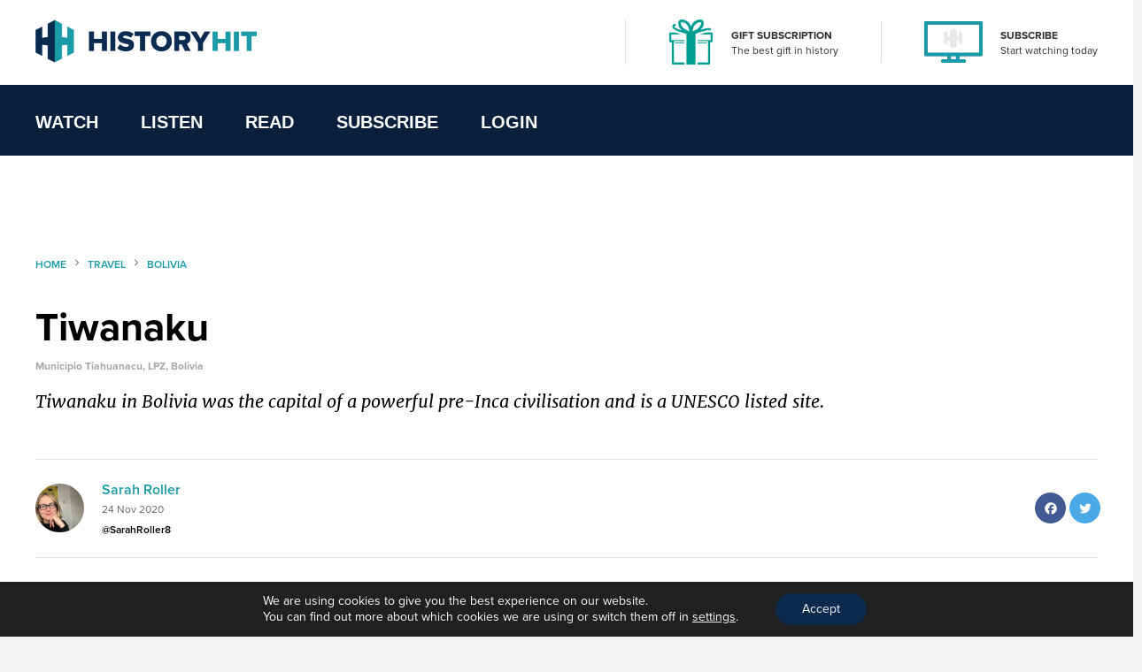

--- FILE ---
content_type: text/html; charset=UTF-8
request_url: https://www.historyhit.com/locations/tiwanaku/
body_size: 19505
content:
<!doctype html>
<html lang="en-GB">
  <head>
    <!-- scout monitoring -->
<meta charset="utf-8">
<meta http-equiv="x-ua-compatible" content="ie=edge">
<meta name="viewport" content="width=device-width, initial-scale=1, shrink-to-fit=no">

<link rel="apple-touch-icon" sizes="57x57" href="/app/themes/history/favicon/apple-icon-57x57.png?x76761">
<link rel="apple-touch-icon" sizes="60x60" href="/app/themes/history/favicon/apple-icon-60x60.png?x76761">
<link rel="apple-touch-icon" sizes="72x72" href="/app/themes/history/favicon/apple-icon-72x72.png?x76761">
<link rel="apple-touch-icon" sizes="76x76" href="/app/themes/history/favicon/apple-icon-76x76.png?x76761">
<link rel="apple-touch-icon" sizes="114x114" href="/app/themes/history/favicon/apple-icon-114x114.png?x76761">
<link rel="apple-touch-icon" sizes="120x120" href="/app/themes/history/favicon/apple-icon-120x120.png?x76761">
<link rel="apple-touch-icon" sizes="144x144" href="/app/themes/history/favicon/apple-icon-144x144.png?x76761">
<link rel="apple-touch-icon" sizes="152x152" href="/app/themes/history/favicon/apple-icon-152x152.png?x76761">
<link rel="apple-touch-icon" sizes="180x180" href="/app/themes/history/favicon/apple-icon-180x180.png?x76761">
<link rel="icon" type="image/png" sizes="192x192"  href="/app/themes/history/favicon/android-icon-192x192.png?x76761">
<link rel="icon" type="image/png" sizes="32x32" href="/app/themes/history/favicon/favicon-32x32.png?x76761">
<link rel="icon" type="image/png" sizes="96x96" href="/app/themes/history/favicon/favicon-96x96.png?x76761">
<link rel="icon" type="image/png" sizes="16x16" href="/app/themes/history/favicon/favicon-16x16.png?x76761">
<link rel="manifest" href="/app/themes/history/favicon/manifest.json?x76761">
<meta name="msapplication-TileColor" content="#ffffff">
<meta name="msapplication-TileImage" content="/app/themes/history/favicon/ms-icon-144x144.png">
<meta name="theme-color" content="#ffffff">

<meta name="facebook-domain-verification" content="65zsb8w69fv8od48tsrgupu874bohx" />

<meta property="og:locale" content="en_GB" />
  <meta property="og:type" content="website" />
  <meta property="og:site_name" content="History Hit" />

  
  
  
  
  

      <meta name="description" content="Tiwanaku in Bolivia is an impressive archaeological site housing the capital of pre-Inca empire. Much about Tiwanaku remains a mystery and the..."/>
  
  
      <meta property="og:title" content="Why There Are So Many Theories Regarding the Decline of This Mysterious Pre-Inca City" />
    <meta name="twitter:title" content="Why There Are So Many Theories Regarding the Decline of This Mysterious Pre-Inca City" />
  
      <meta property="og:url" content="https://www.historyhit.com/locations/tiwanaku/" />
  
      <meta property="og:description" content="By the time it was discovered by the Incas in the mid-fifteenth century, it was entirely abandoned. That which remains is incredible and has resulted in much excited speculation over the years." />
    <meta name="twitter:description" content="By the time it was discovered by the Incas in the mid-fifteenth century, it was entirely abandoned. That which remains is incredible and has resulted in much excited speculation over the years." />
  
      <meta property="og:image:width" content="1200" />
    <meta property="og:image:height" content="630" />
    <meta name="twitter:card" content="summary_large_image" />
    <meta property="og:image" content="https://www.historyhit.com/app/uploads/2020/11/Tiwanku.jpg" />
    <meta name="twitter:image" content="https://www.historyhit.com/app/uploads/2020/11/Tiwanku.jpg" />
    <meta property="og:image:secure_url" content="https://www.historyhit.com/app/uploads/2020/11/Tiwanku.jpg" />
  
  
      <script type="application/ld+json">
      {
      "@context": "https://schema.org",
      "@type": "Article",
      "mainEntityOfPage": {
        "@type": "WebPage",
        "@id": "https://www.historyhit.com/locations/tiwanaku/"
      },
      "headline": "Tiwanaku",
      "image": "https://www.historyhit.com/app/uploads/2020/11/Tiwanku.jpg",
      "author": {
        "@type": "Person",
        "name": "Sarah Roller"
      },
      "publisher": {
         "name": "History Hit",
         "@type": "Organization",
         "logo": {
            "@type": "ImageObject",
            "url": "https://www.historyhit.com/app/uploads/2020/09/Logo_Dark-e1624377321159.png"
         }
      },
      "isAccessibleForFree": "True",
      "hasPart":
        {
        "@type": "WebPageElement",
        "isAccessibleForFree": "True",
        "cssSelector" : ".panel--content"
        }
      }
    </script> 
  
<!--

Structured Data

-->
<script type="application/ld+json">
{
	"@context": "http://schema.org",
	"@type": "Organization",
	"name": "History Hit",
	"image": "https://www.historyhit.com/app/uploads/2020/10/Horizontal_Logo_Light-google-play-store.jpg",
	"logo": "https://historyhit.com/app/uploads/2020/09/Logo_Dark.png",
	"url": "https://historyhit.com",
	"sameAs": ["https://twitter.com/historyhit","https://www.facebook.com/HistoryHit/","https://www.instagram.com/historyhit/"]
}
</script>


<!-- Add map icon url to window so we can use it -->
<script type="text/javascript">
  window.mapIconUrl = "https://www.historyhit.com/app/themes/history/dist/images/map-icon.png";
  window.loginEndpoint = 'https://login.historyhit.com';
  window.prices = {"gbp":{"text":"gbp","symbol":"\u00a3","monthly_per_month":"7.99","yearly_per_year":"59.99","suffix":"","monthly_per_day":"0.26","yearly_per_month":"4.99","yearly_per_day":"0.16"},"eur":{"text":"eur","symbol":"\u20ac","monthly_per_month":"7.99","yearly_per_year":"59.99","suffix":"","monthly_per_day":"0.26","yearly_per_month":"4.99","yearly_per_day":"0.16"},"usd":{"text":"usd","symbol":"$","monthly_per_month":"7.99","yearly_per_year":"59.99","suffix":"USD","monthly_per_day":"0.26","yearly_per_month":"4.99","yearly_per_day":"0.16"},"cad":{"text":"cad","symbol":"$","monthly_per_month":"13.99","yearly_per_year":"99.99","suffix":"CAD","monthly_per_day":"0.46","yearly_per_month":"8.33","yearly_per_day":"0.27"},"aud":{"text":"aud","symbol":"$","monthly_per_month":"15.99","yearly_per_year":"114.99","suffix":"AUD","monthly_per_day":"0.53","yearly_per_month":"9.58","yearly_per_day":"0.31"},"nzd":{"text":"nzd","symbol":"$","monthly_per_month":"15.99","yearly_per_year":"124.99","suffix":"NZD","monthly_per_day":"0.53","yearly_per_month":"10.41","yearly_per_day":"0.34"}};
</script>

<!-- Klaviyo -->
<script async type='text/javascript' src='https://static.klaviyo.com/onsite/js/WYzGFd/klaviyo.js?company_id=WYzGFd'></script>
<script type="text/javascript">
  //Initialize Klaviyo object on page load
  !function(){if(!window.klaviyo){window._klOnsite=window._klOnsite||[];try{window.klaviyo=new Proxy({},{get:function(n,i){return"push"===i?function(){var n;(n=window._klOnsite).push.apply(n,arguments)}:function(){for(var n=arguments.length,o=new Array(n),w=0;w<n;w++)o[w]=arguments[w];var t="function"==typeof o[o.length-1]?o.pop():void 0,e=new Promise((function(n){window._klOnsite.push([i].concat(o,[function(i){t&&t(i),n(i)}]))}));return e}}})}catch(n){window.klaviyo=window.klaviyo||[],window.klaviyo.push=function(){var n;(n=window._klOnsite).push.apply(n,arguments)}}}}();
</script>

<meta name='robots' content='max-image-preview:large' />
	<style>img:is([sizes="auto" i], [sizes^="auto," i]) { contain-intrinsic-size: 3000px 1500px }</style>
	<link rel='dns-prefetch' href='//js-eu1.hs-scripts.com' />
<link rel='dns-prefetch' href='//www.historyhit.com' />
<link rel='dns-prefetch' href='//cdn.jsdelivr.net' />
<link rel="stylesheet" href="https://www.historyhit.com/app/cache/minify/e8e5e.css?x76761" media="all" />





<style id='global-styles-inline-css' type='text/css'>
:root{--wp--preset--aspect-ratio--square: 1;--wp--preset--aspect-ratio--4-3: 4/3;--wp--preset--aspect-ratio--3-4: 3/4;--wp--preset--aspect-ratio--3-2: 3/2;--wp--preset--aspect-ratio--2-3: 2/3;--wp--preset--aspect-ratio--16-9: 16/9;--wp--preset--aspect-ratio--9-16: 9/16;--wp--preset--color--black: #000000;--wp--preset--color--cyan-bluish-gray: #abb8c3;--wp--preset--color--white: #ffffff;--wp--preset--color--pale-pink: #f78da7;--wp--preset--color--vivid-red: #cf2e2e;--wp--preset--color--luminous-vivid-orange: #ff6900;--wp--preset--color--luminous-vivid-amber: #fcb900;--wp--preset--color--light-green-cyan: #7bdcb5;--wp--preset--color--vivid-green-cyan: #00d084;--wp--preset--color--pale-cyan-blue: #8ed1fc;--wp--preset--color--vivid-cyan-blue: #0693e3;--wp--preset--color--vivid-purple: #9b51e0;--wp--preset--gradient--vivid-cyan-blue-to-vivid-purple: linear-gradient(135deg,rgba(6,147,227,1) 0%,rgb(155,81,224) 100%);--wp--preset--gradient--light-green-cyan-to-vivid-green-cyan: linear-gradient(135deg,rgb(122,220,180) 0%,rgb(0,208,130) 100%);--wp--preset--gradient--luminous-vivid-amber-to-luminous-vivid-orange: linear-gradient(135deg,rgba(252,185,0,1) 0%,rgba(255,105,0,1) 100%);--wp--preset--gradient--luminous-vivid-orange-to-vivid-red: linear-gradient(135deg,rgba(255,105,0,1) 0%,rgb(207,46,46) 100%);--wp--preset--gradient--very-light-gray-to-cyan-bluish-gray: linear-gradient(135deg,rgb(238,238,238) 0%,rgb(169,184,195) 100%);--wp--preset--gradient--cool-to-warm-spectrum: linear-gradient(135deg,rgb(74,234,220) 0%,rgb(151,120,209) 20%,rgb(207,42,186) 40%,rgb(238,44,130) 60%,rgb(251,105,98) 80%,rgb(254,248,76) 100%);--wp--preset--gradient--blush-light-purple: linear-gradient(135deg,rgb(255,206,236) 0%,rgb(152,150,240) 100%);--wp--preset--gradient--blush-bordeaux: linear-gradient(135deg,rgb(254,205,165) 0%,rgb(254,45,45) 50%,rgb(107,0,62) 100%);--wp--preset--gradient--luminous-dusk: linear-gradient(135deg,rgb(255,203,112) 0%,rgb(199,81,192) 50%,rgb(65,88,208) 100%);--wp--preset--gradient--pale-ocean: linear-gradient(135deg,rgb(255,245,203) 0%,rgb(182,227,212) 50%,rgb(51,167,181) 100%);--wp--preset--gradient--electric-grass: linear-gradient(135deg,rgb(202,248,128) 0%,rgb(113,206,126) 100%);--wp--preset--gradient--midnight: linear-gradient(135deg,rgb(2,3,129) 0%,rgb(40,116,252) 100%);--wp--preset--font-size--small: 13px;--wp--preset--font-size--medium: 20px;--wp--preset--font-size--large: 36px;--wp--preset--font-size--x-large: 42px;--wp--preset--spacing--20: 0.44rem;--wp--preset--spacing--30: 0.67rem;--wp--preset--spacing--40: 1rem;--wp--preset--spacing--50: 1.5rem;--wp--preset--spacing--60: 2.25rem;--wp--preset--spacing--70: 3.38rem;--wp--preset--spacing--80: 5.06rem;--wp--preset--shadow--natural: 6px 6px 9px rgba(0, 0, 0, 0.2);--wp--preset--shadow--deep: 12px 12px 50px rgba(0, 0, 0, 0.4);--wp--preset--shadow--sharp: 6px 6px 0px rgba(0, 0, 0, 0.2);--wp--preset--shadow--outlined: 6px 6px 0px -3px rgba(255, 255, 255, 1), 6px 6px rgba(0, 0, 0, 1);--wp--preset--shadow--crisp: 6px 6px 0px rgba(0, 0, 0, 1);}:where(body) { margin: 0; }.wp-site-blocks > .alignleft { float: left; margin-right: 2em; }.wp-site-blocks > .alignright { float: right; margin-left: 2em; }.wp-site-blocks > .aligncenter { justify-content: center; margin-left: auto; margin-right: auto; }:where(.is-layout-flex){gap: 0.5em;}:where(.is-layout-grid){gap: 0.5em;}.is-layout-flow > .alignleft{float: left;margin-inline-start: 0;margin-inline-end: 2em;}.is-layout-flow > .alignright{float: right;margin-inline-start: 2em;margin-inline-end: 0;}.is-layout-flow > .aligncenter{margin-left: auto !important;margin-right: auto !important;}.is-layout-constrained > .alignleft{float: left;margin-inline-start: 0;margin-inline-end: 2em;}.is-layout-constrained > .alignright{float: right;margin-inline-start: 2em;margin-inline-end: 0;}.is-layout-constrained > .aligncenter{margin-left: auto !important;margin-right: auto !important;}.is-layout-constrained > :where(:not(.alignleft):not(.alignright):not(.alignfull)){margin-left: auto !important;margin-right: auto !important;}body .is-layout-flex{display: flex;}.is-layout-flex{flex-wrap: wrap;align-items: center;}.is-layout-flex > :is(*, div){margin: 0;}body .is-layout-grid{display: grid;}.is-layout-grid > :is(*, div){margin: 0;}body{padding-top: 0px;padding-right: 0px;padding-bottom: 0px;padding-left: 0px;}a:where(:not(.wp-element-button)){text-decoration: underline;}:root :where(.wp-element-button, .wp-block-button__link){background-color: #32373c;border-width: 0;color: #fff;font-family: inherit;font-size: inherit;line-height: inherit;padding: calc(0.667em + 2px) calc(1.333em + 2px);text-decoration: none;}.has-black-color{color: var(--wp--preset--color--black) !important;}.has-cyan-bluish-gray-color{color: var(--wp--preset--color--cyan-bluish-gray) !important;}.has-white-color{color: var(--wp--preset--color--white) !important;}.has-pale-pink-color{color: var(--wp--preset--color--pale-pink) !important;}.has-vivid-red-color{color: var(--wp--preset--color--vivid-red) !important;}.has-luminous-vivid-orange-color{color: var(--wp--preset--color--luminous-vivid-orange) !important;}.has-luminous-vivid-amber-color{color: var(--wp--preset--color--luminous-vivid-amber) !important;}.has-light-green-cyan-color{color: var(--wp--preset--color--light-green-cyan) !important;}.has-vivid-green-cyan-color{color: var(--wp--preset--color--vivid-green-cyan) !important;}.has-pale-cyan-blue-color{color: var(--wp--preset--color--pale-cyan-blue) !important;}.has-vivid-cyan-blue-color{color: var(--wp--preset--color--vivid-cyan-blue) !important;}.has-vivid-purple-color{color: var(--wp--preset--color--vivid-purple) !important;}.has-black-background-color{background-color: var(--wp--preset--color--black) !important;}.has-cyan-bluish-gray-background-color{background-color: var(--wp--preset--color--cyan-bluish-gray) !important;}.has-white-background-color{background-color: var(--wp--preset--color--white) !important;}.has-pale-pink-background-color{background-color: var(--wp--preset--color--pale-pink) !important;}.has-vivid-red-background-color{background-color: var(--wp--preset--color--vivid-red) !important;}.has-luminous-vivid-orange-background-color{background-color: var(--wp--preset--color--luminous-vivid-orange) !important;}.has-luminous-vivid-amber-background-color{background-color: var(--wp--preset--color--luminous-vivid-amber) !important;}.has-light-green-cyan-background-color{background-color: var(--wp--preset--color--light-green-cyan) !important;}.has-vivid-green-cyan-background-color{background-color: var(--wp--preset--color--vivid-green-cyan) !important;}.has-pale-cyan-blue-background-color{background-color: var(--wp--preset--color--pale-cyan-blue) !important;}.has-vivid-cyan-blue-background-color{background-color: var(--wp--preset--color--vivid-cyan-blue) !important;}.has-vivid-purple-background-color{background-color: var(--wp--preset--color--vivid-purple) !important;}.has-black-border-color{border-color: var(--wp--preset--color--black) !important;}.has-cyan-bluish-gray-border-color{border-color: var(--wp--preset--color--cyan-bluish-gray) !important;}.has-white-border-color{border-color: var(--wp--preset--color--white) !important;}.has-pale-pink-border-color{border-color: var(--wp--preset--color--pale-pink) !important;}.has-vivid-red-border-color{border-color: var(--wp--preset--color--vivid-red) !important;}.has-luminous-vivid-orange-border-color{border-color: var(--wp--preset--color--luminous-vivid-orange) !important;}.has-luminous-vivid-amber-border-color{border-color: var(--wp--preset--color--luminous-vivid-amber) !important;}.has-light-green-cyan-border-color{border-color: var(--wp--preset--color--light-green-cyan) !important;}.has-vivid-green-cyan-border-color{border-color: var(--wp--preset--color--vivid-green-cyan) !important;}.has-pale-cyan-blue-border-color{border-color: var(--wp--preset--color--pale-cyan-blue) !important;}.has-vivid-cyan-blue-border-color{border-color: var(--wp--preset--color--vivid-cyan-blue) !important;}.has-vivid-purple-border-color{border-color: var(--wp--preset--color--vivid-purple) !important;}.has-vivid-cyan-blue-to-vivid-purple-gradient-background{background: var(--wp--preset--gradient--vivid-cyan-blue-to-vivid-purple) !important;}.has-light-green-cyan-to-vivid-green-cyan-gradient-background{background: var(--wp--preset--gradient--light-green-cyan-to-vivid-green-cyan) !important;}.has-luminous-vivid-amber-to-luminous-vivid-orange-gradient-background{background: var(--wp--preset--gradient--luminous-vivid-amber-to-luminous-vivid-orange) !important;}.has-luminous-vivid-orange-to-vivid-red-gradient-background{background: var(--wp--preset--gradient--luminous-vivid-orange-to-vivid-red) !important;}.has-very-light-gray-to-cyan-bluish-gray-gradient-background{background: var(--wp--preset--gradient--very-light-gray-to-cyan-bluish-gray) !important;}.has-cool-to-warm-spectrum-gradient-background{background: var(--wp--preset--gradient--cool-to-warm-spectrum) !important;}.has-blush-light-purple-gradient-background{background: var(--wp--preset--gradient--blush-light-purple) !important;}.has-blush-bordeaux-gradient-background{background: var(--wp--preset--gradient--blush-bordeaux) !important;}.has-luminous-dusk-gradient-background{background: var(--wp--preset--gradient--luminous-dusk) !important;}.has-pale-ocean-gradient-background{background: var(--wp--preset--gradient--pale-ocean) !important;}.has-electric-grass-gradient-background{background: var(--wp--preset--gradient--electric-grass) !important;}.has-midnight-gradient-background{background: var(--wp--preset--gradient--midnight) !important;}.has-small-font-size{font-size: var(--wp--preset--font-size--small) !important;}.has-medium-font-size{font-size: var(--wp--preset--font-size--medium) !important;}.has-large-font-size{font-size: var(--wp--preset--font-size--large) !important;}.has-x-large-font-size{font-size: var(--wp--preset--font-size--x-large) !important;}
:where(.wp-block-post-template.is-layout-flex){gap: 1.25em;}:where(.wp-block-post-template.is-layout-grid){gap: 1.25em;}
:where(.wp-block-columns.is-layout-flex){gap: 2em;}:where(.wp-block-columns.is-layout-grid){gap: 2em;}
:root :where(.wp-block-pullquote){font-size: 1.5em;line-height: 1.6;}
</style>
<link rel="stylesheet" href="https://www.historyhit.com/app/cache/minify/53dc8.css?x76761" media="all" />

<link rel='stylesheet' id='select2-css' href='https://cdn.jsdelivr.net/npm/select2@4.1.0-rc.0/dist/css/select2.min.css?ver=6.8.3' type='text/css' media='all' />
<link rel="stylesheet" href="https://www.historyhit.com/app/cache/minify/4c498.css?x76761" media="all" />

<style id='moove_gdpr_frontend-inline-css' type='text/css'>
				#moove_gdpr_cookie_modal .moove-gdpr-modal-content .moove-gdpr-tab-main h3.tab-title, 
				#moove_gdpr_cookie_modal .moove-gdpr-modal-content .moove-gdpr-tab-main span.tab-title,
				#moove_gdpr_cookie_modal .moove-gdpr-modal-content .moove-gdpr-modal-left-content #moove-gdpr-menu li a, 
				#moove_gdpr_cookie_modal .moove-gdpr-modal-content .moove-gdpr-modal-left-content #moove-gdpr-menu li button,
				#moove_gdpr_cookie_modal .moove-gdpr-modal-content .moove-gdpr-modal-left-content .moove-gdpr-branding-cnt a,
				#moove_gdpr_cookie_modal .moove-gdpr-modal-content .moove-gdpr-modal-footer-content .moove-gdpr-button-holder a.mgbutton, 
				#moove_gdpr_cookie_modal .moove-gdpr-modal-content .moove-gdpr-modal-footer-content .moove-gdpr-button-holder button.mgbutton,
				#moove_gdpr_cookie_modal .cookie-switch .cookie-slider:after, 
				#moove_gdpr_cookie_modal .cookie-switch .slider:after, 
				#moove_gdpr_cookie_modal .switch .cookie-slider:after, 
				#moove_gdpr_cookie_modal .switch .slider:after,
				#moove_gdpr_cookie_info_bar .moove-gdpr-info-bar-container .moove-gdpr-info-bar-content p, 
				#moove_gdpr_cookie_info_bar .moove-gdpr-info-bar-container .moove-gdpr-info-bar-content p a,
				#moove_gdpr_cookie_info_bar .moove-gdpr-info-bar-container .moove-gdpr-info-bar-content a.mgbutton, 
				#moove_gdpr_cookie_info_bar .moove-gdpr-info-bar-container .moove-gdpr-info-bar-content button.mgbutton,
				#moove_gdpr_cookie_modal .moove-gdpr-modal-content .moove-gdpr-tab-main .moove-gdpr-tab-main-content h1, 
				#moove_gdpr_cookie_modal .moove-gdpr-modal-content .moove-gdpr-tab-main .moove-gdpr-tab-main-content h2, 
				#moove_gdpr_cookie_modal .moove-gdpr-modal-content .moove-gdpr-tab-main .moove-gdpr-tab-main-content h3, 
				#moove_gdpr_cookie_modal .moove-gdpr-modal-content .moove-gdpr-tab-main .moove-gdpr-tab-main-content h4, 
				#moove_gdpr_cookie_modal .moove-gdpr-modal-content .moove-gdpr-tab-main .moove-gdpr-tab-main-content h5, 
				#moove_gdpr_cookie_modal .moove-gdpr-modal-content .moove-gdpr-tab-main .moove-gdpr-tab-main-content h6,
				#moove_gdpr_cookie_modal .moove-gdpr-modal-content.moove_gdpr_modal_theme_v2 .moove-gdpr-modal-title .tab-title,
				#moove_gdpr_cookie_modal .moove-gdpr-modal-content.moove_gdpr_modal_theme_v2 .moove-gdpr-tab-main h3.tab-title, 
				#moove_gdpr_cookie_modal .moove-gdpr-modal-content.moove_gdpr_modal_theme_v2 .moove-gdpr-tab-main span.tab-title,
				#moove_gdpr_cookie_modal .moove-gdpr-modal-content.moove_gdpr_modal_theme_v2 .moove-gdpr-branding-cnt a {
				 	font-weight: inherit				}
			#moove_gdpr_cookie_modal,#moove_gdpr_cookie_info_bar,.gdpr_cookie_settings_shortcode_content{font-family:inherit}#moove_gdpr_save_popup_settings_button{background-color:#373737;color:#fff}#moove_gdpr_save_popup_settings_button:hover{background-color:#000}#moove_gdpr_cookie_info_bar .moove-gdpr-info-bar-container .moove-gdpr-info-bar-content a.mgbutton,#moove_gdpr_cookie_info_bar .moove-gdpr-info-bar-container .moove-gdpr-info-bar-content button.mgbutton{background-color:#0b2a4e}#moove_gdpr_cookie_modal .moove-gdpr-modal-content .moove-gdpr-modal-footer-content .moove-gdpr-button-holder a.mgbutton,#moove_gdpr_cookie_modal .moove-gdpr-modal-content .moove-gdpr-modal-footer-content .moove-gdpr-button-holder button.mgbutton,.gdpr_cookie_settings_shortcode_content .gdpr-shr-button.button-green{background-color:#0b2a4e;border-color:#0b2a4e}#moove_gdpr_cookie_modal .moove-gdpr-modal-content .moove-gdpr-modal-footer-content .moove-gdpr-button-holder a.mgbutton:hover,#moove_gdpr_cookie_modal .moove-gdpr-modal-content .moove-gdpr-modal-footer-content .moove-gdpr-button-holder button.mgbutton:hover,.gdpr_cookie_settings_shortcode_content .gdpr-shr-button.button-green:hover{background-color:#fff;color:#0b2a4e}#moove_gdpr_cookie_modal .moove-gdpr-modal-content .moove-gdpr-modal-close i,#moove_gdpr_cookie_modal .moove-gdpr-modal-content .moove-gdpr-modal-close span.gdpr-icon{background-color:#0b2a4e;border:1px solid #0b2a4e}#moove_gdpr_cookie_info_bar span.change-settings-button.focus-g,#moove_gdpr_cookie_info_bar span.change-settings-button:focus,#moove_gdpr_cookie_info_bar button.change-settings-button.focus-g,#moove_gdpr_cookie_info_bar button.change-settings-button:focus{-webkit-box-shadow:0 0 1px 3px #0b2a4e;-moz-box-shadow:0 0 1px 3px #0b2a4e;box-shadow:0 0 1px 3px #0b2a4e}#moove_gdpr_cookie_modal .moove-gdpr-modal-content .moove-gdpr-modal-close i:hover,#moove_gdpr_cookie_modal .moove-gdpr-modal-content .moove-gdpr-modal-close span.gdpr-icon:hover,#moove_gdpr_cookie_info_bar span[data-href]>u.change-settings-button{color:#0b2a4e}#moove_gdpr_cookie_modal .moove-gdpr-modal-content .moove-gdpr-modal-left-content #moove-gdpr-menu li.menu-item-selected a span.gdpr-icon,#moove_gdpr_cookie_modal .moove-gdpr-modal-content .moove-gdpr-modal-left-content #moove-gdpr-menu li.menu-item-selected button span.gdpr-icon{color:inherit}#moove_gdpr_cookie_modal .moove-gdpr-modal-content .moove-gdpr-modal-left-content #moove-gdpr-menu li a span.gdpr-icon,#moove_gdpr_cookie_modal .moove-gdpr-modal-content .moove-gdpr-modal-left-content #moove-gdpr-menu li button span.gdpr-icon{color:inherit}#moove_gdpr_cookie_modal .gdpr-acc-link{line-height:0;font-size:0;color:transparent;position:absolute}#moove_gdpr_cookie_modal .moove-gdpr-modal-content .moove-gdpr-modal-close:hover i,#moove_gdpr_cookie_modal .moove-gdpr-modal-content .moove-gdpr-modal-left-content #moove-gdpr-menu li a,#moove_gdpr_cookie_modal .moove-gdpr-modal-content .moove-gdpr-modal-left-content #moove-gdpr-menu li button,#moove_gdpr_cookie_modal .moove-gdpr-modal-content .moove-gdpr-modal-left-content #moove-gdpr-menu li button i,#moove_gdpr_cookie_modal .moove-gdpr-modal-content .moove-gdpr-modal-left-content #moove-gdpr-menu li a i,#moove_gdpr_cookie_modal .moove-gdpr-modal-content .moove-gdpr-tab-main .moove-gdpr-tab-main-content a:hover,#moove_gdpr_cookie_info_bar.moove-gdpr-dark-scheme .moove-gdpr-info-bar-container .moove-gdpr-info-bar-content a.mgbutton:hover,#moove_gdpr_cookie_info_bar.moove-gdpr-dark-scheme .moove-gdpr-info-bar-container .moove-gdpr-info-bar-content button.mgbutton:hover,#moove_gdpr_cookie_info_bar.moove-gdpr-dark-scheme .moove-gdpr-info-bar-container .moove-gdpr-info-bar-content a:hover,#moove_gdpr_cookie_info_bar.moove-gdpr-dark-scheme .moove-gdpr-info-bar-container .moove-gdpr-info-bar-content button:hover,#moove_gdpr_cookie_info_bar.moove-gdpr-dark-scheme .moove-gdpr-info-bar-container .moove-gdpr-info-bar-content span.change-settings-button:hover,#moove_gdpr_cookie_info_bar.moove-gdpr-dark-scheme .moove-gdpr-info-bar-container .moove-gdpr-info-bar-content button.change-settings-button:hover,#moove_gdpr_cookie_info_bar.moove-gdpr-dark-scheme .moove-gdpr-info-bar-container .moove-gdpr-info-bar-content u.change-settings-button:hover,#moove_gdpr_cookie_info_bar span[data-href]>u.change-settings-button,#moove_gdpr_cookie_info_bar.moove-gdpr-dark-scheme .moove-gdpr-info-bar-container .moove-gdpr-info-bar-content a.mgbutton.focus-g,#moove_gdpr_cookie_info_bar.moove-gdpr-dark-scheme .moove-gdpr-info-bar-container .moove-gdpr-info-bar-content button.mgbutton.focus-g,#moove_gdpr_cookie_info_bar.moove-gdpr-dark-scheme .moove-gdpr-info-bar-container .moove-gdpr-info-bar-content a.focus-g,#moove_gdpr_cookie_info_bar.moove-gdpr-dark-scheme .moove-gdpr-info-bar-container .moove-gdpr-info-bar-content button.focus-g,#moove_gdpr_cookie_info_bar.moove-gdpr-dark-scheme .moove-gdpr-info-bar-container .moove-gdpr-info-bar-content a.mgbutton:focus,#moove_gdpr_cookie_info_bar.moove-gdpr-dark-scheme .moove-gdpr-info-bar-container .moove-gdpr-info-bar-content button.mgbutton:focus,#moove_gdpr_cookie_info_bar.moove-gdpr-dark-scheme .moove-gdpr-info-bar-container .moove-gdpr-info-bar-content a:focus,#moove_gdpr_cookie_info_bar.moove-gdpr-dark-scheme .moove-gdpr-info-bar-container .moove-gdpr-info-bar-content button:focus,#moove_gdpr_cookie_info_bar.moove-gdpr-dark-scheme .moove-gdpr-info-bar-container .moove-gdpr-info-bar-content span.change-settings-button.focus-g,span.change-settings-button:focus,button.change-settings-button.focus-g,button.change-settings-button:focus,#moove_gdpr_cookie_info_bar.moove-gdpr-dark-scheme .moove-gdpr-info-bar-container .moove-gdpr-info-bar-content u.change-settings-button.focus-g,#moove_gdpr_cookie_info_bar.moove-gdpr-dark-scheme .moove-gdpr-info-bar-container .moove-gdpr-info-bar-content u.change-settings-button:focus{color:#0b2a4e}#moove_gdpr_cookie_modal .moove-gdpr-branding.focus-g span,#moove_gdpr_cookie_modal .moove-gdpr-modal-content .moove-gdpr-tab-main a.focus-g{color:#0b2a4e}#moove_gdpr_cookie_modal.gdpr_lightbox-hide{display:none}
</style>
<link rel="https://api.w.org/" href="https://www.historyhit.com/wp-json/" /><link rel="alternate" title="JSON" type="application/json" href="https://www.historyhit.com/wp-json/wp/v2/sites/5148546" /><link rel="EditURI" type="application/rsd+xml" title="RSD" href="https://www.historyhit.com/wp/xmlrpc.php?rsd" />
<meta name="generator" content="WordPress 6.8.3" />
<link rel="canonical" href="https://www.historyhit.com/locations/tiwanaku/" />
<link rel='shortlink' href='https://www.historyhit.com/?p=5148546' />
<link rel="alternate" title="oEmbed (JSON)" type="application/json+oembed" href="https://www.historyhit.com/wp-json/oembed/1.0/embed?url=https%3A%2F%2Fwww.historyhit.com%2Flocations%2Ftiwanaku%2F" />
<link rel="alternate" title="oEmbed (XML)" type="text/xml+oembed" href="https://www.historyhit.com/wp-json/oembed/1.0/embed?url=https%3A%2F%2Fwww.historyhit.com%2Flocations%2Ftiwanaku%2F&#038;format=xml" />
<meta name="google-site-verification" content="c2OSq0I-RSSK_czn5-DkMj15jbaQ79JrhYCX2I9i4V8" />


<!-- Google Tag Manager -->
<script>(function(w,d,s,l,i){w[l]=w[l]||[];w[l].push({'gtm.start':
new Date().getTime(),event:'gtm.js'});var f=d.getElementsByTagName(s)[0],
j=d.createElement(s),dl=l!='dataLayer'?'&l='+l:'';j.async=true;j.src=
'https://www.googletagmanager.com/gtm.js?id='+i+dl;f.parentNode.insertBefore(j,f);
})(window,document,'script','dataLayer','GTM-5PS3ZL3');</script>
<!-- End Google Tag Manager -->

<!-- Google Tag Manager (noscript) -->
<noscript><iframe src="https://www.googletagmanager.com/ns.html?id=GTM-5J69TQ9" height="0" width="0" style="display:none;visibility:hidden"></iframe></noscript>
<!-- End Google Tag Manager (noscript) -->
<noscript><img height="1" width="1" style="display:none"
   src="https://www.facebook.com/tr?id=1880852418846118&ev=PageView&noscript=1"
  /></noscript>
<script src="//static.ads-twitter.com/oct.js" type="text/javascript"></script>
<script type="text/javascript">twttr.conversion.trackPid('o8y4d', { tw_sale_amount: 0, tw_order_quantity: 0 });</script>
<noscript>
<img height="1" width="1" style="display:none;" alt="" src="https://analytics.twitter.com/i/adsct?txn_id=o8y4d&p_id=Twitter&tw_sale_amount=0&tw_order_quantity=0" />
<img height="1" width="1" style="display:none;" alt="" src="//t.co/i/adsct?txn_id=o8y4d&p_id=Twitter&tw_sale_amount=0&tw_order_quantity=0" />
</noscript>
<!-- Hotjar Tracking Code for https://historyhit.com/ -->
<script>
    (function(h,o,t,j,a,r){
        h.hj=h.hj||function(){(h.hj.q=h.hj.q||[]).push(arguments)};
        h._hjSettings={hjid:2758242,hjsv:6};
        a=o.getElementsByTagName('head')[0];
        r=o.createElement('script');r.async=1;
        r.src=t+h._hjSettings.hjid+j+h._hjSettings.hjsv;
        a.appendChild(r);
    })(window,document,'https://static.hotjar.com/c/hotjar-','.js?sv=');
</script>			<!-- DO NOT COPY THIS SNIPPET! Start of Page Analytics Tracking for HubSpot WordPress plugin v11.3.21-->
			<script class="hsq-set-content-id" data-content-id="blog-post">
				var _hsq = _hsq || [];
				_hsq.push(["setContentType", "blog-post"]);
			</script>
			<!-- DO NOT COPY THIS SNIPPET! End of Page Analytics Tracking for HubSpot WordPress plugin -->
			<!-- Stream WordPress user activity plugin v4.1.1 -->
<title>Tiwanaku - History and Facts | History Hit</title>
<script>// https://help.ads.microsoft.com/apex/index/3/en/60119
console.log('[UETQ] Consent — Default — Ad Storage: Denied');
window.uetq = window.uetq || [];
window.uetq.push('consent', 'default', {
    'ad_storage': 'denied'
});</script>		<style type="text/css" id="wp-custom-css">
			.widget.nav_menu-2 .widget__header span:first-of-type {
	font-weight: 700!important;
	color: #0b2b4f;
}

.widget.nav_menu-2 .widget__header span:last-of-type {
	color: #199ba7!important;
}

.fw__title label, .fw__name-search label{
    color: #4999a6;
}

.fw__cta{
	border:1px solid #4999a6;
}

.fw__cta:hover {
    background-color: #4999a6 !important;
}		</style>
		


<script>(function(w,d,s,l,i){w[l]=w[l]||[];w[l].push({'gtm.start':
      new Date().getTime(),event:'gtm.js'});var f=d.getElementsByTagName(s)[0],
    j=d.createElement(s),dl=l!='dataLayer'?'&l='+l:'';j.async=true;j.src=
    'https://www.googletagmanager.com/gtm.js?id='+i+dl;f.parentNode.insertBefore(j,f);
  })(window,document,'script','dataLayer','GTM-5PS3ZL3');</script>
      </head>
  <body class="wp-singular sites-template-default single single-sites postid-5148546 wp-theme-historyresources tiwanaku app-data index-data singular-data single-data single-sites-data single-sites-tiwanaku-data">
    
    <noscript><iframe src="https://www.googletagmanager.com/ns.html?id=GTM-5PS3ZL3"
                      height="0" width="0" style="display:none;visibility:hidden"></iframe></noscript>

        <header>
  <div class="nav-promo">
    <div class="mega-menu__flex nav-promo__flex">
      <div class="nav-promo__logo">
        <a href="https://www.historyhit.com/"><img src="https://www.historyhit.com/app/uploads/2020/09/Logo_Dark-e1624377321159.png?x76761" alt="History Hit" class="img-fluid"></a>
      </div>
      <div class="nav-promo__wrap">
                  <div class="nav-promo__item --show-mobile">
                          <div class="nav-promo__item__icon">
                                  <a href="https://www.historyhit.com/gift-subscription/?utm_source=AboveNav&amp;utm_medium=COM&amp;utm_campaign=homepage" target="_blank">
                    <img src="https://www.historyhit.com/app/uploads/2023/12/Gift-Icon.png?x76761" alt="">
                  </a>
                              </div>
                        <div class="nav-promo__item__content">
                              <h5 class="nav-promo__item__header">
                                      <a href="https://www.historyhit.com/gift-subscription/?utm_source=AboveNav&amp;utm_medium=COM&amp;utm_campaign=homepage" target="_blank">
                                    GIFT SUBSCRIPTION
                  </a>
                </h5>
                                                              <a href="https://www.historyhit.com/gift-subscription/?utm_source=AboveNav&amp;utm_medium=COM&amp;utm_campaign=homepage" target="_blank">
                                  <p>The best gift in history</p>
                </a>
                          </div>
          </div>
                  <div class="nav-promo__item --show-mobile">
                          <div class="nav-promo__item__icon">
                                  <a href="https://www.historyhit.com/sign-up/?utm_source=AboveNav&amp;utm_medium=COM&amp;utm_campaign=homepage" target="_blank">
                    <img src="https://www.historyhit.com/app/uploads/2021/11/subscribe-icon.png?x76761" alt="">
                  </a>
                              </div>
                        <div class="nav-promo__item__content">
                              <h5 class="nav-promo__item__header">
                                      <a href="https://www.historyhit.com/sign-up/?utm_source=AboveNav&amp;utm_medium=COM&amp;utm_campaign=homepage" target="_blank">
                                    SUBSCRIBE
                  </a>
                </h5>
                                                              <a href="https://www.historyhit.com/sign-up/?utm_source=AboveNav&amp;utm_medium=COM&amp;utm_campaign=homepage" target="_blank">
                                  <p>Start watching today</p>
                </a>
                          </div>
          </div>
              </div>
    </div>
  </div>
  <div class="mega-menu">
    <div class="mega-menu__flex">
      <nav class="mega-menu__nav">
        <ul class="mega-menu__items">
                      <li class="mega-menu__item mega-menu__item--shown-on-mobile">
              <a href="https://access.historyhit.com/browse?utm_source=MainNav&amp;utm_medium=COM" target="_blank">Watch</a>
              <button class="mega-menu__mobile-dropdown" type="button" data-toggles="watch">
                <i class="fas fa-caret-down"></i><i class="fas fa-caret-up"></i>
              </button>

              <!--

              Panel

              -->
                              <div class="mega-menu__panel" data-toggled-by="watch">
                                      <!--

                    Left Column

                    -->
                    <div class="mega-menu__left-column">
                      <div class="mega-menu__sub-nav">
                        <ul class="mega-menu__sub-items">
                                                                                    <li class="mega-menu__sub-item ">
                                <a href="https://access.historyhit.com/ancient-history?utm_source=MainNav&amp;utm_medium=COM" target=""><span>Ancient</span></a>

                                                              </li>
                                                          <li class="mega-menu__sub-item ">
                                <a href="https://access.historyhit.com/medieval-history?utm_source=MainNav&amp;utm_medium=COM" target=""><span>Medieval</span></a>

                                                              </li>
                                                          <li class="mega-menu__sub-item ">
                                <a href="https://access.historyhit.com/early-modern-history?utm_source=MainNav&amp;utm_medium=COM" target=""><span>Early Modern</span></a>

                                                              </li>
                                                          <li class="mega-menu__sub-item ">
                                <a href="https://access.historyhit.com/history-and-revolutions?utm_source=MainNav&amp;utm_medium=COM" target=""><span>Revolutions</span></a>

                                                              </li>
                                                          <li class="mega-menu__sub-item ">
                                <a href="https://access.historyhit.com/20th-century?utm_source=MainNav&amp;utm_medium=COM" target=""><span>20th Century</span></a>

                                                              </li>
                                                                              </ul>
                      </div>
                    </div>

                    <!--

                    Right Column

                    -->
                    <div class="mega-menu__right-column">
                      <div class="mega-menu__right-column-swiper-container swiper-container" style="visibility:hidden;">
                        <div class="mega-menu__right-column-swiper-wrapper swiper-wrapper">
                                                      <article class="mega-menu__featured-item mega-menu__featured-item--article swiper-slide">
                              <!-- Image -->
                                                              <a href = "https://www.historyhit.com/italys-hidden-hellenic-heart-paestum-and-the-art-of-ancient-greece/" class="" target="_self">

<img
                                                                        src="https://www.historyhit.com/app/uploads/bis-images/5205828/Paestum-Temple-of-Neptue-with-Tristan-273x150-f50_50.jpg?x76761"
                                    class="no-lazy" />

  </a>
                              
                              <!-- Title -->
                                                              <h1>
                                  <a href = "https://www.historyhit.com/italys-hidden-hellenic-heart-paestum-and-the-art-of-ancient-greece/" class="" target="_self">

Italy's Hidden Hellenic Heart

  </a>
                                </h1>
                                                          </article>
                                                      <article class="mega-menu__featured-item mega-menu__featured-item--article swiper-slide">
                              <!-- Image -->
                                                              <a href = "https://www.historyhit.com/oscar-wilde-and-the-trials-that-broke-victorian-britain/" class="" target="_self">

<img
                                                                        src="https://www.historyhit.com/app/uploads/bis-images/5205788/Dr-Anthony-Delaney-Trials-of-Oscar-Wilde-273x150-f50_50.jpg?x76761"
                                    class="no-lazy" />

  </a>
                              
                              <!-- Title -->
                                                              <h1>
                                  <a href = "https://www.historyhit.com/oscar-wilde-and-the-trials-that-broke-victorian-britain/" class="" target="_self">

Oscar Wilde and the Trials That Broke Victorian Britain

  </a>
                                </h1>
                                                          </article>
                                                      <article class="mega-menu__featured-item mega-menu__featured-item--article swiper-slide">
                              <!-- Image -->
                                                              <a href = "https://www.historyhit.com/libyas-ancient-coast-the-lost-greek-and-roman-treasures-of-cyrenaica/" class="" target="_self">

<img
                                                                        src="https://www.historyhit.com/app/uploads/bis-images/5205760/Dan-Libya-Temple-of-Zeus-Cyrene-273x150-f50_50.jpg?x76761"
                                    class="no-lazy" />

  </a>
                              
                              <!-- Title -->
                                                              <h1>
                                  <a href = "https://www.historyhit.com/libyas-ancient-coast-the-lost-greek-and-roman-treasures-of-cyrenaica/" class="" target="_self">

Libya's Ancient Coast

  </a>
                                </h1>
                                                          </article>
                                                      <article class="mega-menu__featured-item mega-menu__featured-item--article swiper-slide">
                              <!-- Image -->
                                                              <a href = "https://www.historyhit.com/programmes/ancient-ways-the-ridgeway-part-one/" class="" target="_self">

<img
                                                                        src="https://www.historyhit.com/app/uploads/bis-images/5206051/a82c87bd-e2fb-4dfb-b1de-296ff59b3af3-scaled-273x150-f50_50.jpg?x76761"
                                    class="no-lazy" />

  </a>
                              
                              <!-- Title -->
                                                              <h1>
                                  <a href = "https://www.historyhit.com/programmes/ancient-ways-the-ridgeway-part-one/" class="" target="_self">

Ancient Ways: The Ridgeway &#8211; Part One

  </a>
                                </h1>
                                                          </article>
                                                      <article class="mega-menu__featured-item mega-menu__featured-item--article swiper-slide">
                              <!-- Image -->
                                                              <a href = "https://www.historyhit.com/programmes/auschwitz-the-evolution-of-terror/" class="" target="_self">

<img
                                                                        src="https://www.historyhit.com/app/uploads/bis-images/5206033/e8c4f9d5-d1ca-4546-be0b-b58ef7ad1d8e-scaled-273x150-f50_50.jpg?x76761"
                                    class="no-lazy" />

  </a>
                              
                              <!-- Title -->
                                                              <h1>
                                  <a href = "https://www.historyhit.com/programmes/auschwitz-the-evolution-of-terror/" class="" target="_self">

Auschwitz: The Evolution of Terror

  </a>
                                </h1>
                                                          </article>
                                                      <article class="mega-menu__featured-item mega-menu__featured-item--article swiper-slide">
                              <!-- Image -->
                                                              <a href = "https://www.historyhit.com/programmes/why-the-english-revolution-failed-not-just-the-tudors-lates/" class="" target="_self">

<img
                                                                        src="https://www.historyhit.com/app/uploads/bis-images/5206024/f96d5ec9-007a-4ab0-8a3e-4cb2cbecb4e6-scaled-273x150-f50_50.jpg?x76761"
                                    class="no-lazy" />

  </a>
                              
                              <!-- Title -->
                                                              <h1>
                                  <a href = "https://www.historyhit.com/programmes/why-the-english-revolution-failed-not-just-the-tudors-lates/" class="" target="_self">

Why the English Revolution Failed &#8211; Not Just The Tudors&#8230;Lates

  </a>
                                </h1>
                                                          </article>
                                                  </div>
                      </div>
                    </div>
                  
                                  </div>
                          </li>
                      <li class="mega-menu__item ">
              <a href="/podcasts/" target="">Listen</a>
              <button class="mega-menu__mobile-dropdown" type="button" data-toggles="listen">
                <i class="fas fa-caret-down"></i><i class="fas fa-caret-up"></i>
              </button>

              <!--

              Panel

              -->
                              <div class="mega-menu__panel" data-toggled-by="listen">
                  
                                      <!--

                    One Column

                    -->
                    <div class="mega-menu__one-column">
                      <div class="mega-menu__one-column-container">
                        <div class="mega-menu__one-column-swiper-container swiper-container" style="visibility:hidden;">
                          <div class="mega-menu__one-column-swiper-wrapper swiper-wrapper">
                            
                              <article class="mega-menu__featured-item mega-menu__featured-item--podcast swiper-slide">
                                <!-- Image -->
                                                                  <a href = "https://lnkfi.re/DSHH" class="" target="_self">

<img
                                                                            src="https://www.historyhit.com/app/uploads/bis-images/5203745/DSHH-New_Podcast_1080x1080-228x228-f50_50.jpg?x76761"
                                      class="no-lazy" />

  </a>
                                
                              <!-- Title -->
                                                              </article>
                            
                              <article class="mega-menu__featured-item mega-menu__featured-item--podcast swiper-slide">
                                <!-- Image -->
                                                                  <a href = "https://lnkfi.re/nGz5lS" class="" target="_self">

<img
                                                                            src="https://www.historyhit.com/app/uploads/bis-images/5200819/TheAncients_Podcast_1080x1080-330kb-228x228-f50_50.jpg?x76761"
                                      class="no-lazy" />

  </a>
                                
                              <!-- Title -->
                                                              </article>
                            
                              <article class="mega-menu__featured-item mega-menu__featured-item--podcast swiper-slide">
                                <!-- Image -->
                                                                  <a href = "https://lnkfi.re/rzjPMB" class="" target="_self">

<img
                                                                            src="https://www.historyhit.com/app/uploads/bis-images/5201983/Gone-Medieval-1920x1920-200KB-228x228-f50_50.jpg?x76761"
                                      class="no-lazy" />

  </a>
                                
                              <!-- Title -->
                                                              </article>
                            
                              <article class="mega-menu__featured-item mega-menu__featured-item--podcast swiper-slide">
                                <!-- Image -->
                                                                  <a href = "https://lnkfi.re/NJTT" class="" target="_self">

<img
                                                                            src="https://www.historyhit.com/app/uploads/bis-images/5157048/Not-Just-the-Tudors_Square-750-228x228-f50_50.jpg?x76761"
                                      class="no-lazy" />

  </a>
                                
                              <!-- Title -->
                                                              </article>
                            
                              <article class="mega-menu__featured-item mega-menu__featured-item--podcast swiper-slide">
                                <!-- Image -->
                                                                  <a href = "https://lnkfi.re/btx" class="" target="_self">

<img
                                                                            src="https://www.historyhit.com/app/uploads/bis-images/5205587/ListenersChoiceBTS-Update_Podcast_3000x3000-scaled-228x228-f50_50.jpg?x76761"
                                      class="no-lazy" />

  </a>
                                
                              <!-- Title -->
                                                              </article>
                            
                              <article class="mega-menu__featured-item mega-menu__featured-item--podcast swiper-slide">
                                <!-- Image -->
                                                                  <a href = "https://lnkfi.re/AMHH" class="" target="_self">

<img
                                                                            src="https://www.historyhit.com/app/uploads/bis-images/5190615/AmericanHistoryHit_BrandImage_1920x1080-1-228x228-f50_50.jpeg?x76761"
                                      class="no-lazy" />

  </a>
                                
                              <!-- Title -->
                                                              </article>
                            
                              <article class="mega-menu__featured-item mega-menu__featured-item--podcast swiper-slide">
                                <!-- Image -->
                                                                  <a href = "https://pod.link/1705694900" class="" target="_self">

<img
                                                                            src="https://www.historyhit.com/app/uploads/bis-images/5202324/1697189407518-228x228-f50_50.jpg?x76761"
                                      class="no-lazy" />

  </a>
                                
                              <!-- Title -->
                                                              </article>
                            
                              <article class="mega-menu__featured-item mega-menu__featured-item--podcast swiper-slide">
                                <!-- Image -->
                                                                  <a href = "https://lnkfi.re/1YFL0t" class="" target="_self">

<img
                                                                            src="https://www.historyhit.com/app/uploads/bis-images/5204648/EOH-3000x3000-1-scaled-228x228-f50_50.jpg?x76761"
                                      class="no-lazy" />

  </a>
                                
                              <!-- Title -->
                                                              </article>
                            
                              <article class="mega-menu__featured-item mega-menu__featured-item--podcast swiper-slide">
                                <!-- Image -->
                                                                  <a href = "https://podfollow.com/the-world-wars" class="" target="_self">

<img
                                                                            src="https://www.historyhit.com/app/uploads/bis-images/5157240/World-Wars-228x228-f50_50.png?x76761"
                                      class="no-lazy" />

  </a>
                                
                              <!-- Title -->
                                                              </article>
                            
                              <article class="mega-menu__featured-item mega-menu__featured-item--podcast swiper-slide">
                                <!-- Image -->
                                                                  <a href = "https://podfollow.com/patented-history-of-inventions" class="" target="_self">

<img
                                                                            src="https://www.historyhit.com/app/uploads/bis-images/5183354/PatentedTHUMB-1-228x228-f50_50.jpg?x76761"
                                      class="no-lazy" />

  </a>
                                
                              <!-- Title -->
                                                              </article>
                                                      </div>
                        </div>
                        <div class="mega-menu__one-column-swiper-button swiper-button-prev"><i class="fal fa-angle-left"></i></div>
                        <div class="mega-menu__one-column-swiper-button swiper-button-next"><i class="fal fa-angle-right"></i></div>
                      </div>
                    </div>
                                  </div>
                          </li>
                      <li class="mega-menu__item mega-menu__item--shown-on-mobile">
              <a href="/articles" target="_blank">Read</a>
              <button class="mega-menu__mobile-dropdown" type="button" data-toggles="read">
                <i class="fas fa-caret-down"></i><i class="fas fa-caret-up"></i>
              </button>

              <!--

              Panel

              -->
                              <div class="mega-menu__panel" data-toggled-by="read">
                                      <!--

                    Left Column

                    -->
                    <div class="mega-menu__left-column">
                      <div class="mega-menu__sub-nav">
                        <ul class="mega-menu__sub-items">
                                                                                    <li class="mega-menu__sub-item ">
                                <a href="https://www.historyhit.com/articles/news/" target=""><span>Most Recent</span></a>

                                                              </li>
                                                          <li class="mega-menu__sub-item ">
                                <a href="https://www.historyhit.com/articles/" target=""><span>History</span></a>

                                                              </li>
                                                          <li class="mega-menu__sub-item ">
                                <a href="https://www.historyhit.com/travel/" target=""><span>Travel</span></a>

                                                              </li>
                                                          <li class="mega-menu__sub-item ">
                                <a href="https://www.historyhit.com/gaming/" target=""><span>Gaming</span></a>

                                                              </li>
                                                          <li class="mega-menu__sub-item ">
                                <a href="https://www.historyhit.com/culture/" target=""><span>Culture</span></a>

                                                              </li>
                                                                              </ul>
                      </div>
                    </div>

                    <!--

                    Right Column

                    -->
                    <div class="mega-menu__right-column">
                      <div class="mega-menu__right-column-swiper-container swiper-container" style="visibility:hidden;">
                        <div class="mega-menu__right-column-swiper-wrapper swiper-wrapper">
                                                      <article class="mega-menu__featured-item mega-menu__featured-item--article swiper-slide">
                              <!-- Image -->
                                                              <a href = "https://www.historyhit.com/the-mother-who-starved-the-gods-the-fury-of-demeter/" class="" target="_self">

<img
                                                                        src="https://www.historyhit.com/app/uploads/bis-images/5205948/Demeter-and-Natalie-Haynes-273x150-f50_50.jpg?x76761"
                                    class="no-lazy" />

  </a>
                              
                              <!-- Title -->
                                                              <h1>
                                  <a href = "https://www.historyhit.com/the-mother-who-starved-the-gods-the-fury-of-demeter/" class="" target="_self">

The Mother Who Starved the Gods: The Fury of Demeter

  </a>
                                </h1>
                                                          </article>
                                                      <article class="mega-menu__featured-item mega-menu__featured-item--article swiper-slide">
                              <!-- Image -->
                                                              <a href = "https://www.historyhit.com/concord-unearthed-the-true-stories-behind-little-women-and-walden/" class="" target="_self">

<img
                                                                        src="https://www.historyhit.com/app/uploads/bis-images/5205930/Dan-at-Louisa-May-Alcotts-desk-Concord-273x150-f50_50.jpg?x76761"
                                    class="no-lazy" />

  </a>
                              
                              <!-- Title -->
                                                              <h1>
                                  <a href = "https://www.historyhit.com/concord-unearthed-the-true-stories-behind-little-women-and-walden/" class="" target="_self">

Concord Unearthed: The True Stories Behind Little Women and Walden

  </a>
                                </h1>
                                                          </article>
                                                      <article class="mega-menu__featured-item mega-menu__featured-item--article swiper-slide">
                              <!-- Image -->
                                                              <a href = "https://www.historyhit.com/land-of-fire-and-ice-the-norse-quest-for-a-new-world/" class="" target="_self">

<img
                                                                        src="https://www.historyhit.com/app/uploads/bis-images/5205909/Iceland-Dan-Snow-273x150-f50_50.jpg?x76761"
                                    class="no-lazy" />

  </a>
                              
                              <!-- Title -->
                                                              <h1>
                                  <a href = "https://www.historyhit.com/land-of-fire-and-ice-the-norse-quest-for-a-new-world/" class="" target="_self">

Land of Fire and Ice: The Norse Quest for a New World

  </a>
                                </h1>
                                                          </article>
                                                      <article class="mega-menu__featured-item mega-menu__featured-item--article swiper-slide">
                              <!-- Image -->
                                                              <a href = "https://www.historyhit.com/the-stone-age-highway-walking-the-ridgeways-ancient-paths/" class="" target="_self">

<img
                                                                        src="https://www.historyhit.com/app/uploads/bis-images/5206054/Mary-Ann-Ochota_Ridgeway-273x150-f50_50.jpg?x76761"
                                    class="no-lazy" />

  </a>
                              
                              <!-- Title -->
                                                              <h1>
                                  <a href = "https://www.historyhit.com/the-stone-age-highway-walking-the-ridgeways-ancient-paths/" class="" target="_self">

The Stone Age Highway: Walking the Ridgeway&#8217;s Ancient Paths

  </a>
                                </h1>
                                                          </article>
                                                      <article class="mega-menu__featured-item mega-menu__featured-item--article swiper-slide">
                              <!-- Image -->
                                                              <a href = "https://www.historyhit.com/the-architecture-of-evil-mapping-the-evolution-of-auschwitz/" class="" target="_self">

<img
                                                                        src="https://www.historyhit.com/app/uploads/bis-images/5206039/Dr-James-Bulgin-at-Auschwitz-1-273x150-f50_50.jpg?x76761"
                                    class="no-lazy" />

  </a>
                              
                              <!-- Title -->
                                                              <h1>
                                  <a href = "https://www.historyhit.com/the-architecture-of-evil-mapping-the-evolution-of-auschwitz/" class="" target="_self">

The Architecture of Evil: Mapping the Evolution of Auschwitz

  </a>
                                </h1>
                                                          </article>
                                                      <article class="mega-menu__featured-item mega-menu__featured-item--article swiper-slide">
                              <!-- Image -->
                                                              <a href = "https://www.historyhit.com/the-radical-experiment-why-did-englands-only-republic-fail/" class="" target="_self">

<img
                                                                        src="https://www.historyhit.com/app/uploads/bis-images/5206021/NJTTLates-Why-the-English-Revolution-Failed-273x150-f50_50.jpg?x76761"
                                    class="no-lazy" />

  </a>
                              
                              <!-- Title -->
                                                              <h1>
                                  <a href = "https://www.historyhit.com/the-radical-experiment-why-did-englands-only-republic-fail/" class="" target="_self">

The Radical Experiment: Why Did England’s Only Republic Fail?

  </a>
                                </h1>
                                                          </article>
                                                  </div>
                      </div>
                    </div>
                  
                                  </div>
                          </li>
                      <li class="mega-menu__item mega-menu__item--shown-on-mobile">
              <a href="https://www.historyhit.com/sign-up/?utm_source=mainnav&amp;utm_medium=website&amp;utm_campaign=subscription/" target="">Subscribe</a>
              <button class="mega-menu__mobile-dropdown" type="button" data-toggles="subscribe">
                <i class="fas fa-caret-down"></i><i class="fas fa-caret-up"></i>
              </button>

              <!--

              Panel

              -->
                          </li>
                      <li class="mega-menu__item ">
              <a href="https://authenticate.historyhit.com/u/login?state=hKFo2SBJUktaZ2x6Wk4xd003LUR0T2Y2d3ZWLUQ2YmkzenNNRqFur3VuaXZlcnNhbC1sb2dpbqN0aWTZIFhMamxTdXQwZ1ZCMzZCdTFxakFCbjlWZjBhSTR6S0tEo2NpZNkgZ0xhUGU1OVo5clBpc0hheTJoWnN3TFFvVkRWd2pwUDA" target="_blank">Login</a>
              <button class="mega-menu__mobile-dropdown" type="button" data-toggles="login">
                <i class="fas fa-caret-down"></i><i class="fas fa-caret-up"></i>
              </button>

              <!--

              Panel

              -->
                          </li>
          
          <li class="mega-menu__item mega-menu__item--shown-on-mobile mega-menu__item--hidden-on-desktop">
            <button class="mega-menu__mobile-dropdown" type="button" data-toggles="more">
              <span>More</span><i class="fas fa-caret-down"></i><i class="fas fa-caret-up"></i>
            </button>


            <div class="mega-menu__panel" data-toggled-by="more">
              <!--

              Left Column

              -->
              <div class="mega-menu__left-column">
                <div class="mega-menu__sub-nav">
                  <ul class="mega-menu__sub-items">
                                                                                                            <li class="mega-menu__sub-item">
                          <a href="/podcasts/" target=""><span>Listen</span></a>

                                                  </li>
                                                                                                                                                                            <li class="mega-menu__sub-item">
                          <a href="https://authenticate.historyhit.com/u/login?state=hKFo2SBJUktaZ2x6Wk4xd003LUR0T2Y2d3ZWLUQ2YmkzenNNRqFur3VuaXZlcnNhbC1sb2dpbqN0aWTZIFhMamxTdXQwZ1ZCMzZCdTFxakFCbjlWZjBhSTR6S0tEo2NpZNkgZ0xhUGU1OVo5clBpc0hheTJoWnN3TFFvVkRWd2pwUDA" target="_blank"><span>Login</span></a>

                                                      <button class="mega-menu__sub-mobile-dropdown" type="button" data-toggles="login">
                              <i class="fas fa-caret-down"></i><i class="fas fa-caret-up"></i>
                            </button>

                            <ul class="mega-menu__sub-sub-items" data-toggled-by="login">
                                                              <li class="mega-menu__sub-sub-item">
                                  <a href="/culture-category/art/" target=""><span>Art</span></a>
                                </li>
                                                              <li class="mega-menu__sub-sub-item">
                                  <a href="/culture-category/books/" target=""><span>Books</span></a>
                                </li>
                                                              <li class="mega-menu__sub-sub-item">
                                  <a href="/culture-category/film/" target=""><span>Film</span></a>
                                </li>
                                                              <li class="mega-menu__sub-sub-item">
                                  <a href="/culture-category/music/" target=""><span>Music</span></a>
                                </li>
                                                              <li class="mega-menu__sub-sub-item">
                                  <a href="/gaming" target=""><span>Gaming</span></a>
                                </li>
                                                          </ul>
                                                  </li>
                                          
                    <li class="mega-menu__sub-item" data-logged-in style="display: none;">
                      <a href="/dashboard"><span>My Account</span></a>
                    </li>

                    <li class="mega-menu__sub-item" data-logged-out style="display: none;">
                      <a href="https://login.historyhit.com/sso/login"><span>Login</span></a>
                    </li>

                    <li class="mega-menu__sub-item" data-logged-in-no-subscription-audio data-logged-out style="display: none;">
                      <a href="/dashboard"><span>Subscribe</span></a>
                    </li>

                    <li class="mega-menu__sub-item mega-menu__sub-item--logout" data-logged-in style="display: none;">
                      <i class="far fa-sign-out"></i></i>&nbsp;&nbsp;<a href="https://login.historyhit.com/sso/logout"><span>Logout</span></a>
                    </li>
                  </ul>
                </div>
              </div>
            </div>
          </li>
        </ul>
      </nav>

      <div class="mega-menu__login">
        <ul class="mega-menu__items">
          <!-- Logged in -->
          <li class="mega-menu__item" data-logged-in style="display: none;">
            <a href="/dashboard">My Account</a>
          </li>

          <!-- Logged Out -->
          
        </ul>
      </div>
    </div>
  </div>
</header>

    <main class="main" style="position: relative;">
             <article class="special-post--default post-5148546 sites type-sites status-publish has-post-thumbnail hentry category-ancient-and-classical country-bolivia site_category-ancient-city site_category-ruins">
  <div class="container">
    
    <header class="post-header">
  <div class="post-header__row">
    
    <div class="post-header__top">
      <div class="breadcrumbs">
    <ol itemscope itemtype="https://schema.org/BreadcrumbList">
              <li itemprop="itemListElement" itemscope
            itemtype="https://schema.org/ListItem">
          <a itemprop="item" href="https://www.historyhit.com">
            <span itemprop="name">Home</span></a>
          <meta itemprop="position" content="1" />
        </li>

                  <i class="fal fa-chevron-right"></i>
                      <li itemprop="itemListElement" itemscope
            itemtype="https://schema.org/ListItem">
          <a itemprop="item" href="https://www.historyhit.com/guides">
            <span itemprop="name">Travel</span></a>
          <meta itemprop="position" content="2" />
        </li>

                  <i class="fal fa-chevron-right"></i>
                      <li itemprop="itemListElement" itemscope
            itemtype="https://schema.org/ListItem">
          <a itemprop="item" href="https://www.historyhit.com/country/bolivia/">
            <span itemprop="name">Bolivia</span></a>
          <meta itemprop="position" content="3" />
        </li>

                  </ol>
  </div>
                        <h1>Tiwanaku</h1>
      <p class="post-header__subtitle">Municipio Tiahuanacu, LPZ, Bolivia</p>
              <h4 class="article__intro">Tiwanaku in Bolivia was the capital of a powerful pre-Inca civilisation and is a UNESCO listed site.</h4>
    </div>

    
    <div class="post-header__bottom-wrapper">
      <div class="post-header__bottom">
                  <!-- Author -->
          <div class="post-header__author">
            <div class="author">
  <div class="author__left">
          <div class="author__image-wrapper">
        <img src="https://www.historyhit.com/app/uploads/bis-images/5162435/thumbnail_IMG_4332-100x100-f50_50.jpg?x76761" />
      </div>
      </div>
  <div class="author__right">
          <h4 class="author__name">
                  <a href = "https://www.historyhit.com/author/sarahroller/" class="author__link" target="_self">

Sarah Roller

  </a>
              </h4>
              <h5 class="author__date">24 Nov 2020</h5>
              <h5 class="author__social">
        <a href = "https://twitter.com/SarahRoller8" class="author__social-link" target="_blank">

@SarahRoller8

  </a>
      </h5>
              </div>
</div>
          </div>

          <!-- Share -->
          <div class="post-header__share">
            <!-- AddToAny BEGIN -->
            <div class="a2a_kit a2a_kit_size_32 a2a_default_style">
              <a class="a2a_button_facebook"></a>
              <a class="a2a_button_twitter"></a>
            </div>
            <script async src="https://static.addtoany.com/menu/page.js"></script>
            <!-- AddToAny END -->
          </div>
              </div>
    </div>
  </div>
</header>

    
    
    
    <div class="sites-content">
  <div class="sites-content__grid">
    
    <div class="sites-content__main">
              <div class="sites-content__content-image">
          <img src="https://www.historyhit.com/app/uploads/bis-images/5154283/Tiwanku-788x537.jpg?x76761" srcset="https://www.historyhit.com/app/uploads/bis-images/5154283/Tiwanku-788x537.jpg 1x, https://www.historyhit.com/app/uploads/bis-images/5154283/Tiwanku-1576x1074.jpg 2x" />
                      <div class="wp-caption-text">Image Credit: huaidanphotography / Shutterstock </div>
                  </div>
      
      
      <h2 class="sites-content__content-header">About Tiwanaku</h2>

      
      <div class="sites-content__content-body">
        <p>Tiwanaku in Bolivia is an impressive archaeological site housing the capital of pre-Inca empire. Much about Tiwanaku remains a mystery and the subject of ongoing academic debate.</p>
<h2>History of Tiwanaku</h2>
<p>Tiwanaku started out as a small farming village in approximately 1200 BC, possibly the first to ever cultivate potatoes. Over the course of the first century, Tiwanaku developed and, by 550 BC, it was a thriving capital of a vast empire with a presence throughout much of the Americas.</p>
<p>At its peak, Tiwanaku had around 20,000 inhabitants. The city remained prosperous over the coming centuries and satellite towns were built, altogether with a population of up to 175,000 people.</p>
<p>The people of Tiwanaku built a magnificent city spanning approximately 2.3 square kilometres with monuments, temples, homes and public buildings. Constructed using the adobe method, this feat was all the more impressive when one considers that Tiwanaku is located approximately 3.5 kilometres above sea level, requiring many of their materials to be transported over long distances.</p>
<p>Tiwanaku was still flourishing in 900 AD, however by the time it was discovered by the Incas in the mid-fifteenth century, it was entirely abandoned, probably having declined in the twelfth century because of a major drought. 16th century Spanish conquistadors wrote about the city, but it had long been abandoned by this point. Regardless, the legacy of the Tiwanaku Empire remains today, albeit in ruins.</p>
<p>That which remains is incredible and has resulted in much excited speculation over the years. For example, the many carved heads on the “Templete” or Small Semi-Subterranean Temple were probably meant to represent humans, but have been said to resemble aliens. This has led to some &#8216;alternative&#8217; theories as to who – or what &#8211; built Tiwanaku.</p>
<p>One of Tiwanaku’s most famous structures is its Akapana temples, which would once have been a pyramid, but has since been significantly eroded, both by looters and by nature. However, its 16 square metre base does allude to the former grandeur of this structure.</p>
<p>Today, Tiwanaku is a popular tourist site and a UNESCO World Heritage site. Visitor can view its many monuments, gates – such as the well-known Gateway of the Sun &#8211; and statues, all of which attest to the importance of this once ceremonial city.</p>
<h2>Tiwanaku today</h2>
<p>The site has remarkably well preserved carvings, and is often extremely quiet. There&#8217;s limited signage (even in Spanish), so it&#8217;s best to read up before you go: hiring a guide can be extremely useful if you want a fuller picture of what life might have been like at Tiwanaku.</p>
<p>Remember the altitude: take it easy as you might find yourself breathless, particularly if you choose to do any hiking or climb the pyramid.</p>
<p>There are two museums on site which are well worth taking in, although most of the signage is in Spanish. The town of Tiwanaku has amenities, including restaurants, accommodation and a 16th century church believed to have been built with stones from the site itself.</p>
<h2>Getting to Tiwanaku</h2>
<p>Tiwanaku is about 2 hours east of La Paz and makes a great day trip, particularly for any ruin aficionados. Minibuses run from the Cementerio General in La Paz to Tiwanaku: check whether or not they go to the ruins or the town, as they&#8217;re about a mile apart. If you plan on walking between the two, bring water, a hat and good shoes as the Bolivian sun is very strong!</p>
<p>It&#8217;s also worth checking with your driver what times the bus makes the return journey as you don&#8217;t want to end up stuck there.</p>

      </div>

      
      

      <h2 class="collections-horizontal-listing__header-heading">
      Featured In
    </h2>
  
  
  
  
      <div class="collections-horizontal-listing__items">
              
        <div class="collections-horizontal-listing__item">
          <article class="collections-horizontal">
    <div class="collections-horizontal__row">
      
              <a href = "https://www.historyhit.com/guides/south-americas-best-historical-sites/" class="collections-horizontal__left" target="_self">

<div class="collections-horizontal__image-wrapper">
            <img class="collections-horizontal__image" src="https://www.historyhit.com/app/uploads/bis-images/5172720/shutterstock_449021368-1-e1639482088902-690x388-f50_50.jpg?x76761" />
          </div>

  </a>
      
      
      <div class="collections-horizontal__right">
        
                  <h3 class="collections-horizontal__title">
            <a href = "https://www.historyhit.com/guides/south-americas-best-historical-sites/" class="collections-horizontal__title-link" target="_self">

Historic Attractions in South America<i class="fal fa-chevron-right"></i>

  </a>
          </h3>
        
        
                  <div class="collections-horizontal__body">
            <p>From the world-renowned Machu Picchu to the large pre-Inca civilisation of Chan Chan, there's a site to suit every history lover's taste in South America.</p>
          </div>
              </div>
    </div>
  </article>
        </div>
              
        <div class="collections-horizontal-listing__item">
          <article class="collections-horizontal">
    <div class="collections-horizontal__row">
      
              <a href = "https://www.historyhit.com/guides/historic-sites-in-bolivia/" class="collections-horizontal__left" target="_self">

<div class="collections-horizontal__image-wrapper">
            <img class="collections-horizontal__image" src="https://www.historyhit.com/app/uploads/bis-images/5164871/CXHM14-1-690x388-f50_50.jpg?x76761" />
          </div>

  </a>
      
      
      <div class="collections-horizontal__right">
        
                  <h3 class="collections-horizontal__title">
            <a href = "https://www.historyhit.com/guides/historic-sites-in-bolivia/" class="collections-horizontal__title-link" target="_self">

Bolivia Historic Sites<i class="fal fa-chevron-right"></i>

  </a>
          </h3>
        
        
                  <div class="collections-horizontal__body">
            <p>Discover the best historic sites in Bolivia, from the impressive ruins of Tiwanaku to the mountaintop fortress of El Fuerte de Samaipata.</p>
          </div>
              </div>
    </div>
  </article>
        </div>
          </div>
    
  
  
      </div>

    
    <div class="sites-content__sidebar">
      
      
      
      <div class="sites-content__key-details">
        <div class="details-listing" data-initial-active-mobile="false" data-initial-active-desktop="true">
    
    

    
          <div class="details-listing__items">
                              <div class="details-listing__item">
              
                              <div class="details-listing__item-key">
                  Name
                </div>
              
              
                              <div class="details-listing__item-value">
                                      Tiwanaku
                                  </div>
                          </div>
                                        <div class="details-listing__item">
              
                              <div class="details-listing__item-key">
                  Alternative Name
                </div>
              
              
                              <div class="details-listing__item-value">
                                      Tiwanacu | Tiahuanaco | Tihuanaco
                                  </div>
                          </div>
                                        <div class="details-listing__item">
              
                              <div class="details-listing__item-key">
                  Timeline
                </div>
              
              
                              <div class="details-listing__item-value">
                                      <a href = "https://www.historyhit.com/articles/ancient-and-classical/" class="" target="_self">

Ancient

  </a>
                                  </div>
                          </div>
                                                          <div class="details-listing__item">
              
                              <div class="details-listing__item-key">
                  Place
                </div>
              
              
                              <div class="details-listing__item-value">
                                      <a href = "https://www.historyhit.com/country/bolivia/" class="" target="_self">

Bolivia

  </a>
                                  </div>
                          </div>
                                        <div class="details-listing__item">
              
                              <div class="details-listing__item-key">
                  Building Category
                </div>
              
              
                              <div class="details-listing__item-value">
                                      <a href = "https://www.historyhit.com/site_category/ancient-city/" class="" target="_self">

Ancient City,

  </a>
                                      <a href = "https://www.historyhit.com/site_category/ruins/" class="" target="_self">

Ruins

  </a>
                                  </div>
                          </div>
                                          </div>
      </div>
      </div>

      
      

      
      

      
              <div class="sites-content__sidebar-footer">
          <section class="widget_text widget custom_html-34 widget_custom_html"><div class="textwidget custom-html-widget"><p><a href="https://lnkfi.re/1YFL0t"><img src="https://www.historyhit.com/app/uploads/2024/05/EOH-RED-1000x2000-1.png?x76761" width="300" height="600"/></a></p></div></section><section class="widget app_widgets_relatedarticleswidget-2 related-articles-widget"><div class="related-listing">
    
          <h2 class="related-listing__header">
        Related Articles
      </h2>
    
    

    
          <div class="related-listing__items">
                  
          <div class="related-listing__item">
            <article class="related-item">
    
          <a href = "https://www.historyhit.com/battle-of-carrhae/" class="related-item__image-wrapper" target="_self">

<img class="related-item__image" src="https://www.historyhit.com/app/uploads/bis-images/5198996/Death-of-Crassus-Son-Parthians4-750px-300x170-f50_50.jpg?x76761" />

  </a>

      
          
    
          <h3 class="related-item__title">
        <a href = "https://www.historyhit.com/battle-of-carrhae/" class="related-item__title-link" target="_self">

What Really Happened at the Battle of Carrhae?

  </a>
      </h3>
      </article>
          </div>
                  
          <div class="related-listing__item">
            <article class="related-item">
    
          <a href = "https://www.historyhit.com/why-was-the-scythian-bow-so-effective/" class="related-item__image-wrapper" target="_self">

<img class="related-item__image" src="https://www.historyhit.com/app/uploads/bis-images/8600/52-e1550572091172-1-300x170-f50_50.jpg?x76761" />

  </a>

      
          
    
          <h3 class="related-item__title">
        <a href = "https://www.historyhit.com/why-was-the-scythian-bow-so-effective/" class="related-item__title-link" target="_self">

Why Was the Scythian Bow so Effective?

  </a>
      </h3>
      </article>
          </div>
              </div>
      </div>
</section><section class="widget app_widgets_watchandlistenwidget-2 watch-and-listen-widget"><div class="related-listing">
    
          <h2 class="related-listing__header">
        Watch and Listen
      </h2>
    
    

    
          <div class="related-listing__items">
                  
          <div class="related-listing__item">
            <article class="related-item">
    
          <a href = "https://podfollow.com/the-ancients/episode/2d7037f881539948a9537625cc3201e667cb2d3a/view" class="related-item__image-wrapper" target="_self">

<img class="related-item__image" src="https://www.historyhit.com/app/uploads/bis-images/5190553/e3e05dac-4980-4b10-941b-bc4baa29473e-300x170-f50_50.jpeg?x76761" />

  </a>

      
              <a href = "https://podfollow.com/the-ancients/episode/2d7037f881539948a9537625cc3201e667cb2d3a/view" class="related-item__play-button" target="_self">

<i class="fas fa-play"></i>

  </a>
          
    
          <h3 class="related-item__title">
        <a href = "https://podfollow.com/the-ancients/episode/2d7037f881539948a9537625cc3201e667cb2d3a/view" class="related-item__title-link" target="_self">

Neanderthals

  </a>
      </h3>
      </article>
          </div>
                  
          <div class="related-listing__item">
            <article class="related-item">
    
          <a href = "https://access.historyhit.com/videos/tutankhamun-treasures-of-the-golden-pharaoh" class="related-item__image-wrapper" target="_self">

<img class="related-item__image" src="https://www.historyhit.com/app/uploads/bis-images/5173955/tutank-300x170-f50_50.jpg?x76761" />

  </a>

      
              <a href = "https://access.historyhit.com/videos/tutankhamun-treasures-of-the-golden-pharaoh" class="related-item__play-button" target="_self">

<i class="fas fa-play"></i>

  </a>
          
    
          <h3 class="related-item__title">
        <a href = "https://access.historyhit.com/videos/tutankhamun-treasures-of-the-golden-pharaoh" class="related-item__title-link" target="_self">

Tutankhamun: Treasures of the Golden Pharaoh

  </a>
      </h3>
      </article>
          </div>
              </div>
      </div>
</section>        </div>
      
      
      

      
      
    </div>
  </div>
</div>
  </div>


  <div class="container">
    
    <div class="sites-footer">
  <div class="collections-vertical-listing">
    
          <div class="inline-header ">
  <h2 class="h1 inline-header__title">
        You May Also Like
      </h2>
  <div class="inline-header__line"></div>
  
</div>
    
    
      

    
          <div class="collections-vertical-listing__items">
                  <div class="collections-vertical-listing__item collections-vertical-listing__item--featured">
            <article class="collections-vertical ">
    <div class="collections-vertical__row">
      
              <div class="collections-vertical__top">
          <a href = "https://www.historyhit.com/guides/south-americas-best-historical-sites/" class="collections-vertical__image-wrapper" target="_self">

<img class="collections-vertical__image" src="https://www.historyhit.com/app/uploads/bis-images/5172720/shutterstock_449021368-1-e1639482088902-690x388.jpg?x76761" />

  </a>
        </div>
      
      <div class="collections-vertical__bottom">
        
                  <h3 class="collections-vertical__title">
            <a href = "https://www.historyhit.com/guides/south-americas-best-historical-sites/" class="collections-vertical__title-link" target="_self">

South America&#8217;s Best Historical Sites

  </a>
          </h3>
        
        
              </div>
    </div>
  </article>
          </div>

          
                  <div class="collections-vertical-listing__item collections-vertical-listing__item--featured">
            <article class="collections-vertical ">
    <div class="collections-vertical__row">
      
              <div class="collections-vertical__top">
          <a href = "https://www.historyhit.com/guides/historic-sites-in-bolivia/" class="collections-vertical__image-wrapper" target="_self">

<img class="collections-vertical__image" src="https://www.historyhit.com/app/uploads/bis-images/5164871/CXHM14-1-690x388.jpg?x76761" />

  </a>
        </div>
      
      <div class="collections-vertical__bottom">
        
                  <h3 class="collections-vertical__title">
            <a href = "https://www.historyhit.com/guides/historic-sites-in-bolivia/" class="collections-vertical__title-link" target="_self">

Top 5 Historic Sites in Bolivia

  </a>
          </h3>
        
        
              </div>
    </div>
  </article>
          </div>

          
                  <div class="collections-vertical-listing__item ">
            <article class="collections-vertical ">
    <div class="collections-vertical__row">
      
              <div class="collections-vertical__top">
          <a href = "https://www.historyhit.com/locations/national-mint-of-bolivia/" class="collections-vertical__image-wrapper" target="_self">

<img class="collections-vertical__image" src="https://www.historyhit.com/app/uploads/bis-images/5164890/RKCY0A-1-690x388.jpg?x76761" />

  </a>
        </div>
      
      <div class="collections-vertical__bottom">
        
                  <h3 class="collections-vertical__title">
            <a href = "https://www.historyhit.com/locations/national-mint-of-bolivia/" class="collections-vertical__title-link" target="_self">

National Mint of Bolivia

  </a>
          </h3>
        
        
              </div>
    </div>
  </article>
          </div>

          
                  <div class="collections-vertical-listing__item ">
            <article class="collections-vertical ">
    <div class="collections-vertical__row">
      
              <div class="collections-vertical__top">
          <a href = "https://www.historyhit.com/locations/el-fuerte-de-samaipata/" class="collections-vertical__image-wrapper" target="_self">

<img class="collections-vertical__image" src="https://www.historyhit.com/app/uploads/bis-images/5164870/D2FPWC-1-690x388.jpg?x76761" />

  </a>
        </div>
      
      <div class="collections-vertical__bottom">
        
                  <h3 class="collections-vertical__title">
            <a href = "https://www.historyhit.com/locations/el-fuerte-de-samaipata/" class="collections-vertical__title-link" target="_self">

El Fuerte de Samaipata

  </a>
          </h3>
        
        
              </div>
    </div>
  </article>
          </div>

          
                  <div class="collections-vertical-listing__item ">
            <article class="collections-vertical ">
    <div class="collections-vertical__row">
      
              <div class="collections-vertical__top">
          <a href = "https://www.historyhit.com/locations/tiwanaku/" class="collections-vertical__image-wrapper" target="_self">

<img class="collections-vertical__image" src="https://www.historyhit.com/app/uploads/bis-images/5154283/Tiwanku-690x388.jpg?x76761" />

  </a>
        </div>
      
      <div class="collections-vertical__bottom">
        
                  <h3 class="collections-vertical__title">
            <a href = "https://www.historyhit.com/locations/tiwanaku/" class="collections-vertical__title-link" target="_self">

Tiwanaku

  </a>
          </h3>
        
        
              </div>
    </div>
  </article>
          </div>

          
                  <div class="collections-vertical-listing__item ">
            <article class="collections-vertical ">
    <div class="collections-vertical__row">
      
              <div class="collections-vertical__top">
          <a href = "https://www.historyhit.com/locations/san-vicente-museum/" class="collections-vertical__image-wrapper" target="_self">

<img class="collections-vertical__image" src="https://www.historyhit.com/app/uploads/bis-images/5154278/San_Vicente_Bolivia-1-690x388.jpg?x76761" />

  </a>
        </div>
      
      <div class="collections-vertical__bottom">
        
                  <h3 class="collections-vertical__title">
            <a href = "https://www.historyhit.com/locations/san-vicente-museum/" class="collections-vertical__title-link" target="_self">

San Vicente Museum

  </a>
          </h3>
        
        
              </div>
    </div>
  </article>
          </div>

          
                  <div class="collections-vertical-listing__item ">
            <article class="collections-vertical ">
    <div class="collections-vertical__row">
      
              <div class="collections-vertical__top">
          <a href = "https://www.historyhit.com/locations/train-cemetery/" class="collections-vertical__image-wrapper" target="_self">

<img class="collections-vertical__image" src="https://www.historyhit.com/app/uploads/bis-images/5154292/train-cemetery-690x388.jpg?x76761" />

  </a>
        </div>
      
      <div class="collections-vertical__bottom">
        
                  <h3 class="collections-vertical__title">
            <a href = "https://www.historyhit.com/locations/train-cemetery/" class="collections-vertical__title-link" target="_self">

Train Cemetery

  </a>
          </h3>
        
        
              </div>
    </div>
  </article>
          </div>

          
                  <div class="collections-vertical-listing__item ">
            <article class="collections-vertical ">
    <div class="collections-vertical__row">
      
              <div class="collections-vertical__top">
          <a href = "https://www.historyhit.com/locations/chuuk-lagoon/" class="collections-vertical__image-wrapper" target="_self">

<img class="collections-vertical__image" src="https://www.historyhit.com/app/uploads/bis-images/5204296/Chuuk-Lagoon-Shutterstock-750px-690x388.jpg?x76761" />

  </a>
        </div>
      
      <div class="collections-vertical__bottom">
        
                  <h3 class="collections-vertical__title">
            <a href = "https://www.historyhit.com/locations/chuuk-lagoon/" class="collections-vertical__title-link" target="_self">

Chuuk Lagoon

  </a>
          </h3>
        
        
              </div>
    </div>
  </article>
          </div>

          
                  <div class="collections-vertical-listing__item ">
            <article class="collections-vertical ">
    <div class="collections-vertical__row">
      
              <div class="collections-vertical__top">
          <a href = "https://www.historyhit.com/guides/the-best-historic-sites-in-ibiza/" class="collections-vertical__image-wrapper" target="_self">

<img class="collections-vertical__image" src="https://www.historyhit.com/app/uploads/bis-images/5201518/Ibiza_view-of-Dalt-Vila-690x388.jpg?x76761" />

  </a>
        </div>
      
      <div class="collections-vertical__bottom">
        
                  <h3 class="collections-vertical__title">
            <a href = "https://www.historyhit.com/guides/the-best-historic-sites-in-ibiza/" class="collections-vertical__title-link" target="_self">

7 of the Best Historic Sites in Ibiza

  </a>
          </h3>
        
        
              </div>
    </div>
  </article>
          </div>

          
                  <div class="collections-vertical-listing__item ">
            <article class="collections-vertical ">
    <div class="collections-vertical__row">
      
              <div class="collections-vertical__top">
          <a href = "https://www.historyhit.com/guides/byzantine-sites-and-structures-in-greece/" class="collections-vertical__image-wrapper" target="_self">

<img class="collections-vertical__image" src="https://www.historyhit.com/app/uploads/bis-images/5161399/white-tower-thessaloniki-690x388.jpg?x76761" />

  </a>
        </div>
      
      <div class="collections-vertical__bottom">
        
                  <h3 class="collections-vertical__title">
            <a href = "https://www.historyhit.com/guides/byzantine-sites-and-structures-in-greece/" class="collections-vertical__title-link" target="_self">

6 Byzantine Sites and Structures to Visit in Greece

  </a>
          </h3>
        
        
              </div>
    </div>
  </article>
          </div>

          
                  <div class="collections-vertical-listing__item ">
            <article class="collections-vertical ">
    <div class="collections-vertical__row">
      
              <div class="collections-vertical__top">
          <a href = "https://www.historyhit.com/guides/crete-ancient-sites/" class="collections-vertical__image-wrapper" target="_self">

<img class="collections-vertical__image" src="https://www.historyhit.com/app/uploads/bis-images/5200412/Crete-Knossos-Crop-750px-690x388.jpg?x76761" />

  </a>
        </div>
      
      <div class="collections-vertical__bottom">
        
                  <h3 class="collections-vertical__title">
            <a href = "https://www.historyhit.com/guides/crete-ancient-sites/" class="collections-vertical__title-link" target="_self">

10 Best Ancient and Archaeological Sites in Crete

  </a>
          </h3>
        
        
              </div>
    </div>
  </article>
          </div>

          
                  <div class="collections-vertical-listing__item ">
            <article class="collections-vertical ">
    <div class="collections-vertical__row">
      
              <div class="collections-vertical__top">
          <a href = "https://www.historyhit.com/guides/egypts-cultural-unesco-world-heritage-sites/" class="collections-vertical__image-wrapper" target="_self">

<img class="collections-vertical__image" src="https://www.historyhit.com/app/uploads/bis-images/5182887/Great_Sphinx_of_Giza-690x388.jpg?x76761" />

  </a>
        </div>
      
      <div class="collections-vertical__bottom">
        
                  <h3 class="collections-vertical__title">
            <a href = "https://www.historyhit.com/guides/egypts-cultural-unesco-world-heritage-sites/" class="collections-vertical__title-link" target="_self">

Egypt’s 6 Cultural UNESCO World Heritage Sites

  </a>
          </h3>
        
        
              </div>
    </div>
  </article>
          </div>

          
                  <div class="collections-vertical-listing__item ">
            <article class="collections-vertical ">
    <div class="collections-vertical__row">
      
              <div class="collections-vertical__top">
          <a href = "https://www.historyhit.com/locations/abu-mena/" class="collections-vertical__image-wrapper" target="_self">

<img class="collections-vertical__image" src="https://www.historyhit.com/app/uploads/bis-images/5199948/Abu-Mena-690x388.jpg?x76761" />

  </a>
        </div>
      
      <div class="collections-vertical__bottom">
        
                  <h3 class="collections-vertical__title">
            <a href = "https://www.historyhit.com/locations/abu-mena/" class="collections-vertical__title-link" target="_self">

Abu Mena

  </a>
          </h3>
        
        
              </div>
    </div>
  </article>
          </div>

          
                  <div class="collections-vertical-listing__item ">
            <article class="collections-vertical ">
    <div class="collections-vertical__row">
      
              <div class="collections-vertical__top">
          <a href = "https://www.historyhit.com/guides/churches-ruined-during-the-dissolution-of-the-monasteries/" class="collections-vertical__image-wrapper" target="_self">

<img class="collections-vertical__image" src="https://www.historyhit.com/app/uploads/bis-images/5156216/Rievaulx-Abbey_Shutterstock-690x388.jpg?x76761" />

  </a>
        </div>
      
      <div class="collections-vertical__bottom">
        
                  <h3 class="collections-vertical__title">
            <a href = "https://www.historyhit.com/guides/churches-ruined-during-the-dissolution-of-the-monasteries/" class="collections-vertical__title-link" target="_self">

10 British Churches Ruined During the Dissolution of the Monasteries

  </a>
          </h3>
        
        
              </div>
    </div>
  </article>
          </div>

          
              </div>
      </div>
</div>
  </div>
</article>
      </main>

    
    <footer class="footer">
  <div class="container">
    <div class="footer__wrap">
      <div class="footer__site-meta">
        <div class="footer__logo">
          <img src="https://www.historyhit.com/app/uploads/2021/10/Logo_Light-1-1.png?x76761" alt="" class="img-fluid">
        </div>
        <p>History Hit brings you the stories that shaped the world through our award winning podcast network and an online history channel.</p>

                  <ul class="footer__social">
                          <li class="footer__social-item">
                <a href="https://twitter.com/historyhit" target="_blank">
                  <i class="fab fa-twitter"></i>
                </a>
              </li>
                          <li class="footer__social-item">
                <a href="https://www.facebook.com/HistoryHit/" target="_blank">
                  <i class="fab fa-facebook-f"></i>
                </a>
              </li>
                          <li class="footer__social-item">
                <a href="https://www.instagram.com/historyhit/" target="_blank">
                  <i class="fab fa-instagram"></i>
                </a>
              </li>
                      </ul>
              </div>
      <section class="widget nav_menu-2 widget_nav_menu"><h3 class="widget__header">Other Links</h3><div class="menu-footer-menu-container"><ul id="menu-footer-menu" class="menu"><li id="menu-item-12590" class="menu-item menu-item-type-post_type menu-item-object-page menu-item-12590"><a href="https://www.historyhit.com/about/" onClick="ga(&#039;send&#039;, &#039;event&#039;, &#039;Menu&#039;,  &#039;We Make History&#039;);">We Make History</a></li>
<li id="menu-item-5153124" class="menu-item menu-item-type-custom menu-item-object-custom menu-item-5153124"><a href="https://www.historyhit.com/contact" onClick="ga(&#039;send&#039;, &#039;event&#039;, &#039;Menu&#039;,  &#039;Commercial Opportunities&#039;);">Commercial Opportunities</a></li>
<li id="menu-item-5202770" class="menu-item menu-item-type-post_type menu-item-object-page menu-item-5202770"><a href="https://www.historyhit.com/history-hit-frequently-asked-questions/" onClick="ga(&#039;send&#039;, &#039;event&#039;, &#039;Menu&#039;,  &#039;Contact Us | Help&#039;);">Contact Us | Help</a></li>
<li id="menu-item-5156982" class="menu-item menu-item-type-taxonomy menu-item-object-category menu-item-5156982"><a href="https://www.historyhit.com/articles/news/" onClick="ga(&#039;send&#039;, &#039;event&#039;, &#039;Menu&#039;,  &#039;News&#039;);">News</a></li>
<li id="menu-item-5149090" class="menu-item menu-item-type-custom menu-item-object-custom menu-item-5149090"><a href="https://jobs.littledotstudios.com/" onClick="ga(&#039;send&#039;, &#039;event&#039;, &#039;Menu&#039;,  &#039;Careers&#039;);">Careers</a></li>
<li id="menu-item-5163896" class="menu-item menu-item-type-post_type menu-item-object-page menu-item-5163896"><a href="https://www.historyhit.com/terms-and-conditions/" onClick="ga(&#039;send&#039;, &#039;event&#039;, &#039;Menu&#039;,  &#039;Terms and Conditions&#039;);">Terms and Conditions</a></li>
<li id="menu-item-12588" class="menu-item menu-item-type-post_type menu-item-object-page menu-item-privacy-policy menu-item-12588"><a rel="privacy-policy" href="https://www.historyhit.com/privacy-policy/" onClick="ga(&#039;send&#039;, &#039;event&#039;, &#039;Menu&#039;,  &#039;Privacy Policy&#039;);">Privacy Policy</a></li>
<li id="menu-item-5198806" class="menu-item menu-item-type-post_type menu-item-object-page menu-item-5198806"><a href="https://www.historyhit.com/contributor-and-talent-privacy-policy/" onClick="ga(&#039;send&#039;, &#039;event&#039;, &#039;Menu&#039;,  &#039;Contributor and Talent Privacy Policy&#039;);">Contributor and Talent Privacy Policy</a></li>
<li id="menu-item-12589" class="menu-item menu-item-type-post_type menu-item-object-page menu-item-12589"><a href="https://www.historyhit.com/founders-wall/" onClick="ga(&#039;send&#039;, &#039;event&#039;, &#039;Menu&#039;,  &#039;Founders’ Wall&#039;);">Founders’ Wall</a></li>
</ul></div></section><section class="widget_text widget custom_html-29 widget_custom_html"><h3 class="widget__header">Make Your Inbox the Best in History</h3><div class="textwidget custom-html-widget"><p>We will send you the latest TV programmes, podcast episodes and articles, as well as exclusive offers from our shop and carefully selected partners.</p>
<p><a href="https://www.historyhit.com/newsletter-sign-up/"><span>Sign Me Up</span></a></p></div></section>    </div>
  </div>
</footer>

<!--

Awin Master Tag

-->
<script src="https://www.dwin1.com/74654.js" defer="defer"></script>

    
    
    <script type="speculationrules">
{"prefetch":[{"source":"document","where":{"and":[{"href_matches":"\/*"},{"not":{"href_matches":["\/wp\/wp-*.php","\/wp\/wp-admin\/*","\/app\/uploads\/*","\/app\/*","\/app\/plugins\/*","\/app\/themes\/history\/resources\/*","\/*\\?(.+)"]}},{"not":{"selector_matches":"a[rel~=\"nofollow\"]"}},{"not":{"selector_matches":".no-prefetch, .no-prefetch a"}}]},"eagerness":"conservative"}]}
</script>

  <!--copyscapeskip-->
  <aside id="moove_gdpr_cookie_info_bar" class="moove-gdpr-info-bar-hidden moove-gdpr-align-center moove-gdpr-dark-scheme gdpr_infobar_postion_bottom" aria-label="GDPR Cookie Banner" style="display: none;">
    <div class="moove-gdpr-info-bar-container">
      <div class="moove-gdpr-info-bar-content">
        
<div class="moove-gdpr-cookie-notice">
  <p>We are using cookies to give you the best experience on our website.</p><p>You can find out more about which cookies we are using or switch them off in <button  aria-haspopup="true" data-href="#moove_gdpr_cookie_modal" class="change-settings-button">settings</button>.</p></div>
<!--  .moove-gdpr-cookie-notice -->        
<div class="moove-gdpr-button-holder">
		  <button class="mgbutton moove-gdpr-infobar-allow-all gdpr-fbo-0" aria-label="Accept" >Accept</button>
	  </div>
<!--  .button-container -->      </div>
      <!-- moove-gdpr-info-bar-content -->
    </div>
    <!-- moove-gdpr-info-bar-container -->
  </aside>
  <!-- #moove_gdpr_cookie_info_bar -->
  <!--/copyscapeskip-->
<link rel='stylesheet' id='hh/fonts-css' href='https://use.typekit.net/klo2sxn.css' type='text/css' media='all' />
<script type="text/javascript" id="leadin-script-loader-js-js-extra">
/* <![CDATA[ */
var leadin_wordpress = {"userRole":"visitor","pageType":"post","leadinPluginVersion":"11.3.21"};
/* ]]> */
</script>
<script type="text/javascript" src="https://js-eu1.hs-scripts.com/25089602.js?integration=WordPress&amp;ver=11.3.21" id="leadin-script-loader-js-js"></script>
<script type="text/javascript" src="https://www.historyhit.com/wp/wp-includes/js/jquery/jquery.min.js?x76761" id="jquery-core-js"></script>
<script type="text/javascript" src="https://www.historyhit.com/wp/wp-includes/js/jquery/jquery-migrate.min.js?x76761" id="jquery-migrate-js"></script>
<script type="text/javascript" src="https://www.historyhit.com/app/themes/history/dist/scripts/main.js?x76761" id="sage/main.js-js"></script>
<script type="text/javascript" src="https://cdn.jsdelivr.net/npm/select2@4.1.0-rc.0/dist/js/select2.min.js" id="select2-js"></script>
<script type="text/javascript" id="moove_gdpr_frontend-js-extra">
/* <![CDATA[ */
var moove_frontend_gdpr_scripts = {"ajaxurl":"https:\/\/www.historyhit.com\/wp\/wp-admin\/admin-ajax.php","post_id":"5148546","plugin_dir":"https:\/\/www.historyhit.com\/app\/plugins\/gdpr-cookie-compliance","show_icons":"all","is_page":"","ajax_cookie_removal":"false","strict_init":"1","enabled_default":{"third_party":0,"advanced":1},"geo_location":"false","force_reload":"false","is_single":"1","hide_save_btn":"false","current_user":"0","cookie_expiration":"365","script_delay":"2000","close_btn_action":"1","close_btn_rdr":"","scripts_defined":"{\"cache\":true,\"header\":\"\",\"body\":\"\",\"footer\":\"\",\"thirdparty\":{\"header\":\"\",\"body\":\"\",\"footer\":\"\"},\"advanced\":{\"header\":\"<script data-gdpr>\\r\\n  \\\/\\\/ https:\\\/\\\/help.ads.microsoft.com\\\/apex\\\/index\\\/3\\\/en\\\/60119\\r\\n  console.log('[UETQ] Consent \\u2014 Default \\u2014 Ad Storage: Granted');\\r\\n  window.uetq = window.uetq || [];\\r\\n  window.uetq.push('consent', 'update', {\\r\\n    'ad_storage': 'granted'\\r\\n  });\\r\\n<\\\/script>\",\"body\":\"\",\"footer\":\"\"}}","gdpr_scor":"true","wp_lang":"","wp_consent_api":"false"};
/* ]]> */
</script>
<script type="text/javascript" src="https://www.historyhit.com/app/plugins/gdpr-cookie-compliance/dist/scripts/main.js?x76761" id="moove_gdpr_frontend-js"></script>
<script type="text/javascript" id="moove_gdpr_frontend-js-after">
/* <![CDATA[ */
var gdpr_consent__strict = "true"
var gdpr_consent__thirdparty = "false"
var gdpr_consent__advanced = "true"
var gdpr_consent__cookies = "strict|advanced"
/* ]]> */
</script>

    
  <!--copyscapeskip-->
  <!-- V2 -->
  <dialog id="moove_gdpr_cookie_modal" class="gdpr_lightbox-hide" aria-modal="true" aria-label="GDPR Settings Screen">
    <div class="moove-gdpr-modal-content moove-clearfix logo-position-left moove_gdpr_modal_theme_v2">
              <button class="moove-gdpr-modal-close" autofocus aria-label="Close GDPR Cookie Settings">
          <span class="gdpr-sr-only">Close GDPR Cookie Settings</span>
          <span class="gdpr-icon moovegdpr-arrow-close"> </span>
        </button>
            <div class="moove-gdpr-modal-left-content">
        <ul id="moove-gdpr-menu">
          
<li class="menu-item-on menu-item-privacy_overview menu-item-selected">
  <button data-href="#privacy_overview" class="moove-gdpr-tab-nav" aria-label="Privacy Overview">
    <span class="gdpr-nav-tab-title">Privacy Overview</span>
  </button>
</li>

  <li class="menu-item-strict-necessary-cookies menu-item-off">
    <button data-href="#strict-necessary-cookies" class="moove-gdpr-tab-nav" aria-label="Strictly Necessary Cookies">
      <span class="gdpr-nav-tab-title">Strictly Necessary Cookies</span>
    </button>
  </li>



  <li class="menu-item-advanced-cookies menu-item-off">
    <button data-href="#advanced-cookies" class="moove-gdpr-tab-nav" aria-label="Advertising">
      <span class="gdpr-nav-tab-title">Advertising</span>
    </button>
  </li>

        </ul>
      </div>
      <!--  .moove-gdpr-modal-left-content -->
    
      <div class="moove-gdpr-modal-right-content">
          <div class="moove-gdpr-modal-title"> 
            <div>
              <span class="tab-title">Privacy Overview</span>
            </div>
            
<div class="moove-gdpr-company-logo-holder">
  <img src="/app/uploads/2020/09/Logo_Dark-e1624377321159.png?x76761" alt="History Hit"     class="img-responsive" />
</div>
<!--  .moove-gdpr-company-logo-holder -->          </div>
          <!-- .moove-gdpr-modal-ritle -->
          <div class="main-modal-content">

            <div class="moove-gdpr-tab-content">
              
<div id="privacy_overview" class="moove-gdpr-tab-main">
    <div class="moove-gdpr-tab-main-content">
  	<p>This website uses cookies so that we can provide you with the best user experience possible. Cookie information is stored in your browser and performs functions such as recognising you when you return to our website and helping our team to understand which sections of the website you find most interesting and useful.</p>
  	  </div>
  <!--  .moove-gdpr-tab-main-content -->

</div>
<!-- #privacy_overview -->              
  <div id="strict-necessary-cookies" class="moove-gdpr-tab-main" >
    <span class="tab-title">Strictly Necessary Cookies</span>
    <div class="moove-gdpr-tab-main-content">
      <p>Strictly Necessary Cookie should be enabled at all times so that we can save your preferences for cookie settings.</p>
<p>If you disable this cookie, we will not be able to save your preferences. This means that every time you visit this website you will need to enable or disable cookies again.</p>
      <div class="moove-gdpr-status-bar ">
        <div class="gdpr-cc-form-wrap">
          <div class="gdpr-cc-form-fieldset">
            <label class="cookie-switch" for="moove_gdpr_strict_cookies">    
              <span class="gdpr-sr-only">Enable or Disable Cookies</span>        
              <input type="checkbox" aria-label="Strictly Necessary Cookies"  value="check" name="moove_gdpr_strict_cookies" id="moove_gdpr_strict_cookies">
              <span class="cookie-slider cookie-round gdpr-sr" data-text-enable="Enabled" data-text-disabled="Disabled">
                <span class="gdpr-sr-label">
                  <span class="gdpr-sr-enable">Enabled</span>
                  <span class="gdpr-sr-disable">Disabled</span>
                </span>
              </span>
            </label>
          </div>
          <!-- .gdpr-cc-form-fieldset -->
        </div>
        <!-- .gdpr-cc-form-wrap -->
      </div>
      <!-- .moove-gdpr-status-bar -->
                                              
    </div>
    <!--  .moove-gdpr-tab-main-content -->
  </div>
  <!-- #strict-necesarry-cookies -->
              
              
  <div id="advanced-cookies" class="moove-gdpr-tab-main" >
    <span class="tab-title">Advertising</span>
    <div class="moove-gdpr-tab-main-content">
      <p>Tracks conversions from Microsoft Advertising and supports ad attribution and remarketing features. Enabled only if you consent to advertising cookies.</p>
      <div class="moove-gdpr-status-bar">
        <div class="gdpr-cc-form-wrap">
          <div class="gdpr-cc-form-fieldset">
            <label class="cookie-switch" for="moove_gdpr_advanced_cookies">    
              <span class="gdpr-sr-only">Enable or Disable Cookies</span>
              <input type="checkbox" aria-label="Advertising" value="check" name="moove_gdpr_advanced_cookies" id="moove_gdpr_advanced_cookies" disabled>
              <span class="cookie-slider cookie-round gdpr-sr" data-text-enable="Enabled" data-text-disabled="Disabled">
                <span class="gdpr-sr-label">
                  <span class="gdpr-sr-enable">Enabled</span>
                  <span class="gdpr-sr-disable">Disabled</span>
                </span>
              </span>
            </label>
          </div>
          <!-- .gdpr-cc-form-fieldset -->
        </div>
        <!-- .gdpr-cc-form-wrap -->
      </div>
      <!-- .moove-gdpr-status-bar -->
          <div class="moove-gdpr-strict-secondary-warning-message" style="margin-top: 10px; display: none;">
        <p>Please enable Strictly Necessary Cookies first so that we can save your preferences!</p>
      </div>
      <!--  .moove-gdpr-strict-secondary-warning-message -->
         
    </div>
    <!--  .moove-gdpr-tab-main-content -->
  </div>
  <!-- #advanced-cookies -->
              
            </div>
            <!--  .moove-gdpr-tab-content -->
          </div>
          <!--  .main-modal-content -->
          <div class="moove-gdpr-modal-footer-content">
            <div class="moove-gdpr-button-holder">
			  		<button class="mgbutton moove-gdpr-modal-allow-all button-visible" aria-label="Enable All">Enable All</button>
		  					<button class="mgbutton moove-gdpr-modal-save-settings button-visible" aria-label="Save Changes">Save Changes</button>
				</div>
<!--  .moove-gdpr-button-holder -->            
<div class="moove-gdpr-branding-cnt">
  </div>
<!--  .moove-gdpr-branding -->          </div>
          <!--  .moove-gdpr-modal-footer-content -->
      </div>
      <!--  .moove-gdpr-modal-right-content -->

      <div class="moove-clearfix"></div>

    </div>
    <!--  .moove-gdpr-modal-content -->
  </dialog>
  <!-- #moove_gdpr_cookie_modal -->
  <!--/copyscapeskip-->

    
      </body>
</html>

<!--
Performance optimized by W3 Total Cache. Learn more: https://www.boldgrid.com/w3-total-cache/

Object Caching 786/1076 objects using Redis
Page Caching using Disk: Enhanced 
Minified using Disk
Database Caching 5/71 queries in 0.271 seconds using Redis

Served from: historyhit.com @ 2026-01-29 17:13:50 by W3 Total Cache
-->